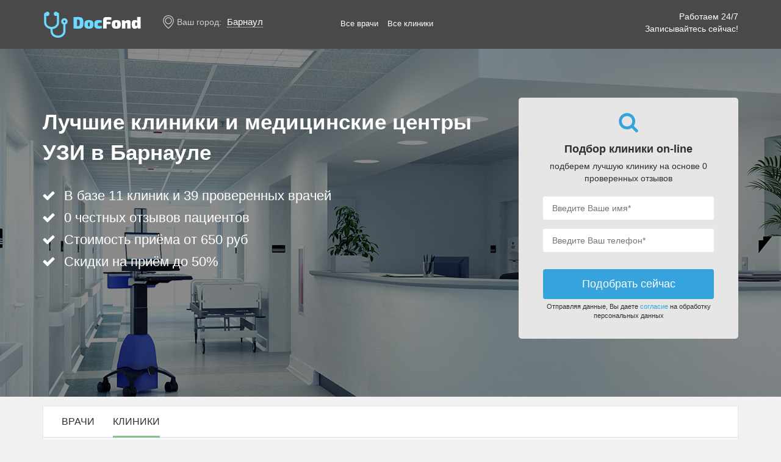

--- FILE ---
content_type: text/html; charset=UTF-8
request_url: https://barnaul.docfond.ru/kliniki/vrach_uzi
body_size: 90328
content:
<!DOCTYPE html>
<html lang="en">
<head>
  <meta charset="utf-8">
  <meta http-equiv="X-UA-Compatible" content="IE=edge">
  <meta name="viewport" content="width=device-width, initial-scale=1">
  <meta name="csrf-token" content="COniyIzOAIEvnNAmZmbiMKwrbmtWyVxc7xKRUmJs"/>
  <title>Лучшие клиники и центры УЗИ в Барнауле.</title>
  <meta name="description" content="11 проверенных центров УЗИ в Барнауле. Народный рейтинг и реальные отзывы пациентов помогут сделать Вам правильный выбор. На нашем портале Вы можете записаться в лучшую клинику УЗИ on-line со скидкой до 50%. Переходите!">
  <meta name="keywords" content="клиники УЗИ в Барнауле, центры УЗИ Барнаул">
              
  <link rel="icon" type="image/x-icon" href="https://barnaul.docfond.ru/template/images/favicon.ico">
  <link href="https://fonts.googleapis.com/css?family=Roboto:400,300,100,500,700,900" rel="stylesheet" type="text/css">
  <link href="https://barnaul.docfond.ru/template/css/bootstrap.min.css" rel="stylesheet" type="text/css">
  <link href="https://barnaul.docfond.ru/template/css/jquery.fancybox.min.css" rel="stylesheet" type="text/css">
  <link href="https://barnaul.docfond.ru/template/css/swiper.min.css" rel="stylesheet" type="text/css">
  <link href="https://barnaul.docfond.ru/template/css/style.min.css" rel="stylesheet" type="text/css">
            <link rel="stylesheet" href="https://barnaul.docfond.ru/template/css/select2.min.css"  type="text/css">
      
  <!-- Yandex.Metrika counter -->
  <script type="text/javascript"> (function(m,e,t,r,i,k,a){m[i]=m[i]||function(){(m[i].a=m[i].a||[]).push(arguments)}; m[i].l=1*new Date(); for (var j = 0; j < document.scripts.length; j++) {if (document.scripts[j].src === r) { return; }} k=e.createElement(t),a=e.getElementsByTagName(t)[0],k.async=1,k.src=r,a.parentNode.insertBefore(k,a)}) (window, document, "script", "https://mc.yandex.ru/metrika/tag.js", "ym"); ym(45818283, "init", { clickmap:true, trackLinks:true, accurateTrackBounce:true, webvisor:true }); </script> <noscript><div><img src="https://mc.yandex.ru/watch/45818283" style="position:absolute; left:-9999px;" alt="" /></div></noscript>
  <!-- /Yandex.Metrika counter -->
    </head>

<body class="">


<div class="head-row">
  <div class="container">
    <div class="row">
      
      <div class="col-lg-2 col-md-3 col-sm-4 logo">
        <a href="https://barnaul.docfond.ru"><img src="https://barnaul.docfond.ru/template/images/logo.svg" alt="" class="img-responsive"></a>
      </div>
      
      
      <div class="col-lg-3 col-md-3 col-sm-4">
        <div class="change-city-block">
          <span>Ваш город:</span>
          <a href="#change_city" data-fancybox class="change-city">Барнаул</a>
          <div id="change_city" class="popup" style="display: none;">
            <div class="popup-title text-center">Выберите город</div>
            <div class="city-container">
                                          <a href="https://moscow.docfond.ru">Москва</a>
                            <a href="https://spb.docfond.ru">Санкт-Петербург</a>
                            <a href="https://ekaterinburg.docfond.ru">Екатеринбург</a>
                            <a href="https://nsk.docfond.ru">Новосибирск</a>
                            <a href="https://perm.docfond.ru">Пермь</a>
                            <a href="https://nn.docfond.ru">Нижний Новгород</a>
                            <a href="https://kazan.docfond.ru">Казань</a>
                            <a href="https://samara.docfond.ru">Самара</a>
                            <a href="https://mo.docfond.ru">Московская область</a>
                            <a href="https://ufa.docfond.ru">Уфа</a>
                            <a href="https://krasnodar.docfond.ru">Краснодар</a>
                            <a href="https://rostov-na-donu.docfond.ru">Ростов-на-Дону</a>
                            <a href="https://chelyabinsk.docfond.ru">Челябинск</a>
                            <a href="https://voronezh.docfond.ru">Воронеж</a>
                            <a href="https://izhevsk.docfond.ru">Ижевск</a>
                            <a href="https://krsk.docfond.ru">Красноярск</a>
                            <a href="https://sochi.docfond.ru">Сочи</a>
                            <a href="https://volgograd.docfond.ru">Волгоград</a>
                            <a href="https://tyumen.docfond.ru">Тюмень</a>
                            <a href="https://yaroslavl.docfond.ru">Ярославль</a>
                            <a href="https://almetevsk.docfond.ru">Альметьевск</a>
                            <a href="https://anapa.docfond.ru">Анапа</a>
                            <a href="https://angarsk.docfond.ru">Ангарск</a>
                            <a href="https://armavir.docfond.ru">Армавир</a>
                            <a href="https://arhangelsk.docfond.ru">Архангельск</a>
                            <a href="https://astrahan.docfond.ru">Астрахань</a>
                            <a href="https://barnaul.docfond.ru">Барнаул</a>
                            <a href="https://bataysk.docfond.ru">Батайск</a>
                            <a href="https://belgorod.docfond.ru">Белгород</a>
                            <a href="https://berdsk.docfond.ru">Бердск</a>
                            <a href="https://bryansk.docfond.ru">Брянск</a>
                            <a href="https://velikiy-novgorod.docfond.ru">Великий Новгород</a>
                            <a href="https://vladivostok.docfond.ru">Владивосток</a>
                            <a href="https://vladikavkaz.docfond.ru">Владикавказ</a>
                            <a href="https://vladimir.docfond.ru">Владимир</a>
                            <a href="https://voljskiy.docfond.ru">Волжский</a>
                            <a href="https://vologda.docfond.ru">Вологда</a>
                            <a href="https://votkinsk.docfond.ru">Воткинск</a>
                            <a href="https://vyishniy-volochek.docfond.ru">Вышний Волочёк</a>
                            <a href="https://glazov.docfond.ru">Глазов</a>
                            <a href="https://dimitrovgrad.docfond.ru">Димитровград</a>
                            <a href="https://elets.docfond.ru">Елец</a>
                            <a href="https://ivanovo.docfond.ru">Иваново</a>
                            <a href="https://irkutsk.docfond.ru">Иркутск</a>
                            <a href="https://yoshkar-ola.docfond.ru">Йошкар-Ола</a>
                            <a href="https://kaliningrad.docfond.ru">Калининград</a>
                            <a href="https://kaluga.docfond.ru">Калуга</a>
                            <a href="https://kambarka.docfond.ru">Камбарка</a>
                            <a href="https://kemerovo.docfond.ru">Кемерово</a>
                            <a href="https://kirov.docfond.ru">Киров</a>
                            <a href="https://kostroma.docfond.ru">Кострома</a>
                            <a href="https://kurgan.docfond.ru">Курган</a>
                            <a href="https://kursk.docfond.ru">Курск</a>
                            <a href="https://lipetsk.docfond.ru">Липецк</a>
                            <a href="https://magnitogorsk.docfond.ru">Магнитогорск</a>
                            <a href="https://mahachkala.docfond.ru">Махачкала</a>
                            <a href="https://mihaylovsk.docfond.ru">Михайловск</a>
                            <a href="https://mojga.docfond.ru">Можга</a>
                            <a href="https://murmansk.docfond.ru">Мурманск</a>
                            <a href="https://naberejnyie-chelnyi.docfond.ru">Набережные Челны</a>
                            <a href="https://nijnevartovsk.docfond.ru">Нижневартовск</a>
                            <a href="https://nijniy-tagil.docfond.ru">Нижний Тагил</a>
                            <a href="https://novokuznetsk.docfond.ru">Новокузнецк</a>
                            <a href="https://novorossiysk.docfond.ru">Новороссийск</a>
                            <a href="https://ozersk.docfond.ru">Озёрск</a>
                            <a href="https://omsk.docfond.ru">Омск</a>
                            <a href="https://orel.docfond.ru">Орёл</a>
                            <a href="https://orenburg.docfond.ru">Оренбург</a>
                            <a href="https://penza.docfond.ru">Пенза</a>
                            <a href="https://petrozavodsk.docfond.ru">Петрозаводск</a>
                            <a href="https://ryibinsk.docfond.ru">Рыбинск</a>
                            <a href="https://ryazan.docfond.ru">Рязань</a>
                            <a href="https://saransk.docfond.ru">Саранск</a>
                            <a href="https://sarapul.docfond.ru">Сарапул</a>
                            <a href="https://saratov.docfond.ru">Саратов</a>
                            <a href="https://smolensk.docfond.ru">Смоленск</a>
                            <a href="https://stavropol.docfond.ru">Ставрополь</a>
                            <a href="https://surgut.docfond.ru">Сургут</a>
                            <a href="https://syiktyivkar.docfond.ru">Сыктывкар</a>
                            <a href="https://taganrog.docfond.ru">Таганрог</a>
                            <a href="https://tambov.docfond.ru">Тамбов</a>
                            <a href="https://tver.docfond.ru">Тверь</a>
                            <a href="https://tolyatti.docfond.ru">Тольятти</a>
                            <a href="https://tomsk.docfond.ru">Томск</a>
                            <a href="https://tula.docfond.ru">Тула</a>
                            <a href="https://ulan-ude.docfond.ru">Улан-Удэ</a>
                            <a href="https://ulyanovsk.docfond.ru">Ульяновск</a>
                            <a href="https://habarovsk.docfond.ru">Хабаровск</a>
                            <a href="https://cheboksaryi.docfond.ru">Чебоксары</a>
                            <a href="https://chita.docfond.ru">Чита</a>
                            <a href="https://shadrinsk.docfond.ru">Шадринск</a>
                            <a href="https://engels.docfond.ru">Энгельс</a>
                            <a href="https://nalchik.docfond.ru">Нальчик</a>
                            <a href="https://pyatigorsk.docfond.ru">Пятигорск</a>
                            <a href="https://sevastopol.docfond.ru">Севастополь</a>
                            <a href="https://simferopol.docfond.ru">Симферополь</a>
                            <a href="https://staryiy-oskol.docfond.ru">Старый Оскол</a>
                            <a href="https://yalta.docfond.ru">Ялта</a>
                            <a href="https://cherepovets.docfond.ru">Череповец</a>
                          </div>
          </div>
        </div>
      </div>

      
      <div class="col-lg-3 col-md-2 visible-lg-inline-block visible-md-inline-block">
        <ul class="header-menu">
          <li>
            <a href="https://barnaul.docfond.ru/vrachi">Все врачи</a>
          </li>
          <li>
            <a href="https://barnaul.docfond.ru/kliniki">Все клиники</a>
          </li>
        </ul>
      </div>

      
      <div class="col-lg-4 col-md-4 col-sm-4">
        <div class="phone-block">
                    Работаем 24/7<br/>Записывайтесь сейчас!
                  </div>
      </div>
      
    </div>
  </div>
</div>


  
  <div class="main-leads-block main-leads-block-clinic">
  <div class="container">
    <div class="row">
      <div class="col-md-8">
        <div class="main-leads__title">
          Лучшие клиники и медицинские центры<br/>
                                                    УЗИ
                                                            в Барнауле
        </div>
        <ul class="main-leads__lists">
          <li>В базе 11  клиник и
            39  проверенных врачей</li>
          <li>0  честных отзывов пациентов</li>
          <li>Стоимость приёма от 650 руб</li>
          <li>Скидки на приём до 50%</li>
        </ul>
      </div>
      <div class="col-md-4">
        <div class="main-leads__form loader-selector">
          <div class="main-leads__icon"></div>
          <div class="main-leads__form-title">
            Подбор клиники on-line
          </div>
          <div class="main-leads__form-subtitle">
            подберем лучшую клинику на основе 0  проверенных отзывов
          </div>
          <form method="POST" action="https://barnaul.docfond.ru/kliniki/vrach_uzi" accept-charset="UTF-8" id="main-leads-form" onSubmit="yaCounter45818283.reachGoal(&quot;clinic_lead_form&quot;);return true;"><input name="_token" type="hidden" value="COniyIzOAIEvnNAmZmbiMKwrbmtWyVxc7xKRUmJs">
          <input name="city_id" type="hidden" value="27">
          <div class="form-group">
            <input class="main-leads__form-input" placeholder="Введите Ваше имя*" required="1" name="name" type="text" value="">
          </div>
          <div class="form-group">
            <input class="main-leads__form-input masska" placeholder="Введите Ваш телефон*" required="1" name="phone" type="text" value="">
          </div>
          <button class="btn btn-main-leads__form">Подобрать сейчас</button>
          <div class="politika-text">Отправляя данные, Вы даете
            <a href="https://barnaul.docfond.ru/politika" target="_blank">согласие</a> на обработку персональных данных
          </div>
          </form>

                  </div>
      </div>
    </div>
  </div>
</div>

  
  <div class="container">
    <div class="menu-line p-panel">
      <div class="row">
        <div class="col-md-12">
          <ul class="main-menu">
            <li class="">
              <a href="https://barnaul.docfond.ru/vrachi">Врачи</a>
            </li>
            <li class="active">
              <a href="https://barnaul.docfond.ru/kliniki">Клиники</a>
            </li>
          </ul>
        </div>
      </div>
    </div>
  </div>

  
  
  <div class="container">
        <div class="search-row">
      <form method="POST" action="https://barnaul.docfond.ru/sort_form_clinic" accept-charset="UTF-8"><input name="_token" type="hidden" value="COniyIzOAIEvnNAmZmbiMKwrbmtWyVxc7xKRUmJs">
      <div class="row">
        <div class="col-lg-5 col-md-5 col-sm-6">
          <select class="select-search doctor-category" data-placeholder="Специальность врача" name="doctor_category"><option value=""></option><option value="100">Абдоминальная хирургия</option><option value="1">Акушерство</option><option value="2">Аллергология</option><option value="69">Ангиохирургия</option><option value="3">Андрология</option><option value="4">Анестезиология</option><option value="70">Анестезиология-реаниматология</option><option value="5">Венерология</option><option value="9">Гастроэнтерология</option><option value="11">Генетика</option><option value="13">Гинекология</option><option value="98">Гинекология-эндокринология</option><option value="79">Дерматовенерология</option><option value="16">Дерматология</option><option value="80">Дефектология</option><option value="81">Диабетология</option><option value="17">Диетология</option><option value="18">Иммунология</option><option value="20">Кардиология</option><option value="104">Кардиохирургия</option><option value="82">Колопроктология</option><option value="22">Косметология</option><option value="7">Лечебная физкультура</option><option value="23">Логопедия</option><option value="25">Маммология</option><option value="26">Мануальная терапия</option><option value="27">Массаж</option><option value="29">Наркология</option><option value="30">Неврология</option><option value="85">Нейропсихология</option><option value="31">Нейрохирургия</option><option value="32">Неонатология</option><option value="36">Онкология</option><option value="87">Онкология-маммология</option><option value="108">Онкопроктология</option><option value="37">Ортопедия</option><option value="24">Отоларингология</option><option value="34">Офтальмология</option><option value="103">Офтальмохирургия</option><option value="39">Педиатрия</option><option value="40">Пластическая хирургия</option><option value="42">Проктология</option><option value="89">Профпатология</option><option value="43">Психиатрия</option><option value="44">Психология</option><option value="45">Психотерапия</option><option value="46">Пульмонология</option><option value="47">Реабилитация</option><option value="91">Реаниматология</option><option value="48">Ревматология</option><option value="49">Рентгенология</option><option value="51">Рефлексотерапия</option><option value="52">Сексология</option><option value="53">Сомнология</option><option value="101">Сосудистая хирургия</option><option value="54">Спортивная медицина</option><option value="55">Стоматология</option><option value="57">Терапия</option><option value="106">Торакальная хирургия</option><option value="58">Травматология</option><option value="59">Трихология</option><option value="60" selected="selected">УЗИ</option><option value="61">Урология</option><option value="62">Физиотерапия</option><option value="63">Флебология</option><option value="8">Функциональная диагностика</option><option value="65">Хирургия</option><option value="66">Эндокринология</option><option value="67">Эндоскопия</option></select>
        </div>
        <div class="col-lg-5 col-md-5 col-sm-6">
          
          
          <select class="select-search doctor-location metro" data-placeholder="Выберите станцию метро, район" name="location"><option selected="selected" value=""></option><optgroup label="Районы города"><option value="d:411">Железнодорожный</option><option value="d:412">Индустриальный</option><option value="d:413">Ленинский</option><option value="d:876">Новоалтайск</option><option value="d:414">Октябрьский</option><option value="d:415">Центральный</option></optgroup></select>
        </div>
        <div class="col-lg-2 col-md-2 col-sm-12">
          <button class="btn btn-white" type="submit">Найти</button>
        </div>
      </div>
      </form>
    </div>
      </div>

  <div class="container">
    <div class="row">
      <div class="col-lg-8">
        <div class="mb-20">
          
          <div class="breadcrumb-block p-panel">
            <ol class="breadcrumb">
									<li><a href="https://barnaul.docfond.ru">Главная</a></li>
												<li><a href="https://barnaul.docfond.ru/kliniki">Клиники</a></li>
												<li class="active">Центры УЗИ</li>
						</ol>

      </div>
          
          <div class="descr-block p-panel">
              <h1>Центры и клиники УЗИ в Барнауле</h1>
            <div class="descr-text">
                        Рейтинг из 11  проверенных клиник и центров УЗИ  Барнаула.
          На нашем портале вы легко можете подобрать лучшую клинику УЗИ, опираясь
          на честные отзывы реальных пациентов. DocFond - легкий поиск, актуальная информация (адреса, телефоны, схемы проезда),
          on-line запись, скидки до 50%. Приступайте к подбору лучшего центра УЗИ прямо сейчас!
                  </div>
  </div>
        </div>
        <div class="mb-20">
          
          <div class="descr-block p-panel">
            <h2 class="count-rows">Клиники УЗИ: 11</h2>
      
  <div class="clearfix">
    <ul class="sorts pull-left">
      <li class="sort-title">Сортировать по:</li>
      <li>
                  <a href="https://barnaul.docfond.ru/kliniki/vrach_uzi?orderby=rating-desc" class="">Рейтингу</a>
              </li>
      <li>
                  <a href="https://barnaul.docfond.ru/kliniki/vrach_uzi?orderby=reviews-desc" class="">Отзывам</a>
              </li>
    </ul>
  </div>
</div>

  <div class="doctor-lists">
          
      <div class="mb-20">
  <div class="p-panel loader-selector">
    <div class="row">
      <div class="col-lg-3 col-md-3 col-sm-3">
        <a href="https://meditsinskiy-tsentr-medlayn-barnaul.docfond.ru">
          <img src="https://docfond.ru/uploads/clinics/3443/03f1e9420b8a8281157cff745edbd9e3.png" alt="" class="center-block img-responsive">
        </a>
      </div>
      <div class="col-lg-9 col-md-9 col-sm-9">
        <div class="row">
          <div class="col-lg-8">
            <div class="clinic-list-title">
              <a href="https://meditsinskiy-tsentr-medlayn-barnaul.docfond.ru" target="_blank">Медицинский центр Медлайн Барнаул</a><br/>
            </div>
                          <div class="clinic-list-format">многопрофильный медицинский центр</div>
                                      <div class="clinic-list-description">Медицинский центр Медлайн города Барнаул оснащен современной импортной аппаратурой. В центре принимают узкоспециализированные опытные доктора, регулярно повышающие свою квалификацию.</div>
              <a href="https://meditsinskiy-tsentr-medlayn-barnaul.docfond.ru" class="descr-full">Подробнее...</a>
                      </div>
          <div class="col-lg-4">
            <div class="rating-block">
              
              <div class="rate">
  <div class="rate__default">
    <i class="glyphicon glyphicon-star" aria-hidden="true"></i>
    <i class="glyphicon glyphicon-star" aria-hidden="true"></i>
    <i class="glyphicon glyphicon-star" aria-hidden="true"></i>
    <i class="glyphicon glyphicon-star" aria-hidden="true"></i>
    <i class="glyphicon glyphicon-star" aria-hidden="true"></i>
  </div>
  <div class="rate__value" style="width:0%;">
    <i class="glyphicon glyphicon-star" aria-hidden="true"></i>
    <i class="glyphicon glyphicon-star" aria-hidden="true"></i>
    <i class="glyphicon glyphicon-star" aria-hidden="true"></i>
    <i class="glyphicon glyphicon-star" aria-hidden="true"></i>
    <i class="glyphicon glyphicon-star" aria-hidden="true"></i>
  </div>
</div>
              <br>
              рейтинг на основе<br>
              <a href="https://meditsinskiy-tsentr-medlayn-barnaul.docfond.ru/otzyvy">0  отзывов</a>
            </div>
          </div>
        </div>
        
                              
            <br/>
г. Барнаул, Партизанская, д. 92
<br/>

  <div class="row mt-20">
    <div class="col-md-5">
      <button class="btn btn-zapis-filial mt-5" data-filial-id="4750">Записаться онлайн</button>
    </div>
    <div class="col-md-7">
      
      
          </div>
  </div>
  
  
                        </div>
    </div>
  </div>
  </div>
          
      <div class="mb-20">
  <div class="p-panel loader-selector">
    <div class="row">
      <div class="col-lg-3 col-md-3 col-sm-3">
        <a href="https://amts-altayskiy-meditsinskiy-tsentr.docfond.ru">
          <img src="https://docfond.ru/uploads/clinics/3444/4b7b12b181e1ae22501d4f422e8335d3.png" alt="" class="center-block img-responsive">
        </a>
      </div>
      <div class="col-lg-9 col-md-9 col-sm-9">
        <div class="row">
          <div class="col-lg-8">
            <div class="clinic-list-title">
              <a href="https://amts-altayskiy-meditsinskiy-tsentr.docfond.ru" target="_blank">АМЦ (Алтайский Медицинский Центр)</a><br/>
            </div>
                          <div class="clinic-list-format">многопрофильный медицинский центр</div>
                                      <div class="clinic-list-description">Алтайский медицинский центр - многопрофильный медицинский центр, где работают врачи различных направлений, в том числе гинекологи, урологи, колопроктологи, оториноларингологи, эндокринологи, неврологи, терапевты, маммологи, пластические хирурги. Рабо...</div>
              <a href="https://amts-altayskiy-meditsinskiy-tsentr.docfond.ru" class="descr-full">Подробнее...</a>
                      </div>
          <div class="col-lg-4">
            <div class="rating-block">
              
              <div class="rate">
  <div class="rate__default">
    <i class="glyphicon glyphicon-star" aria-hidden="true"></i>
    <i class="glyphicon glyphicon-star" aria-hidden="true"></i>
    <i class="glyphicon glyphicon-star" aria-hidden="true"></i>
    <i class="glyphicon glyphicon-star" aria-hidden="true"></i>
    <i class="glyphicon glyphicon-star" aria-hidden="true"></i>
  </div>
  <div class="rate__value" style="width:0%;">
    <i class="glyphicon glyphicon-star" aria-hidden="true"></i>
    <i class="glyphicon glyphicon-star" aria-hidden="true"></i>
    <i class="glyphicon glyphicon-star" aria-hidden="true"></i>
    <i class="glyphicon glyphicon-star" aria-hidden="true"></i>
    <i class="glyphicon glyphicon-star" aria-hidden="true"></i>
  </div>
</div>
              <br>
              рейтинг на основе<br>
              <a href="https://amts-altayskiy-meditsinskiy-tsentr.docfond.ru/otzyvy">0  отзывов</a>
            </div>
          </div>
        </div>
        
                              
            <br/>
г. Барнаул, Юрина, д. 168з
<br/>

  <div class="row mt-20">
    <div class="col-md-5">
      <button class="btn btn-zapis-filial mt-5" data-filial-id="4751">Записаться онлайн</button>
    </div>
    <div class="col-md-7">
      
      
          </div>
  </div>
  
  
                        </div>
    </div>
  </div>
  </div>
          
      <div class="mb-20">
  <div class="p-panel loader-selector">
    <div class="row">
      <div class="col-lg-3 col-md-3 col-sm-3">
        <a href="https://klinika-helmi.docfond.ru">
          <img src="https://docfond.ru/uploads/clinics/3445/e22d7669111e03d3cec8642ec9e0c21f.jpg" alt="" class="center-block img-responsive">
        </a>
      </div>
      <div class="col-lg-9 col-md-9 col-sm-9">
        <div class="row">
          <div class="col-lg-8">
            <div class="clinic-list-title">
              <a href="https://klinika-helmi.docfond.ru" target="_blank">Клиника Хелми</a><br/>
            </div>
                          <div class="clinic-list-format">многопрофильный медицинский центр</div>
                                      <div class="clinic-list-description">Клиника Хелми осуществляет консультативный и диагностический прием взрослых. В клинике работают специалисты по направлениям урологии, гинекологии, кардиологии, неврологии, пульмонологии, косметологии, генетики, оториноларингологии, сосудистой хирурги...</div>
              <a href="https://klinika-helmi.docfond.ru" class="descr-full">Подробнее...</a>
                      </div>
          <div class="col-lg-4">
            <div class="rating-block">
              
              <div class="rate">
  <div class="rate__default">
    <i class="glyphicon glyphicon-star" aria-hidden="true"></i>
    <i class="glyphicon glyphicon-star" aria-hidden="true"></i>
    <i class="glyphicon glyphicon-star" aria-hidden="true"></i>
    <i class="glyphicon glyphicon-star" aria-hidden="true"></i>
    <i class="glyphicon glyphicon-star" aria-hidden="true"></i>
  </div>
  <div class="rate__value" style="width:0%;">
    <i class="glyphicon glyphicon-star" aria-hidden="true"></i>
    <i class="glyphicon glyphicon-star" aria-hidden="true"></i>
    <i class="glyphicon glyphicon-star" aria-hidden="true"></i>
    <i class="glyphicon glyphicon-star" aria-hidden="true"></i>
    <i class="glyphicon glyphicon-star" aria-hidden="true"></i>
  </div>
</div>
              <br>
              рейтинг на основе<br>
              <a href="https://klinika-helmi.docfond.ru/otzyvy">0  отзывов</a>
            </div>
          </div>
        </div>
        
                              
            <br/>
г. Барнаул, Пушкина, д.70
<br/>

  <div class="row mt-20">
    <div class="col-md-5">
      <button class="btn btn-zapis-filial mt-5" data-filial-id="4752">Записаться онлайн</button>
    </div>
    <div class="col-md-7">
      
      
          </div>
  </div>
  
  
                        </div>
    </div>
  </div>
  </div>
          
      <div class="mb-20">
  <div class="p-panel loader-selector">
    <div class="row">
      <div class="col-lg-3 col-md-3 col-sm-3">
        <a href="https://meditsinskiy-tsentr-alvesta.docfond.ru">
          <img src="https://docfond.ru/uploads/clinics/3446/f87c1f4f9b84d60f98aeb9f7ed9cb8d2.png" alt="" class="center-block img-responsive">
        </a>
      </div>
      <div class="col-lg-9 col-md-9 col-sm-9">
        <div class="row">
          <div class="col-lg-8">
            <div class="clinic-list-title">
              <a href="https://meditsinskiy-tsentr-alvesta.docfond.ru" target="_blank">Медицинский центр Алвеста</a><br/>
            </div>
                          <div class="clinic-list-format">многопрофильный медицинский центр</div>
                                      <div class="clinic-list-description">Многопрофильный медицинский центр осуществляет консультативный и диагностический прием. В клинике работают специалисты по направлениям неврология, терапия, гинекология, оториноларингология, проктология, хирургия, урология, офтальмология, кардиология...</div>
              <a href="https://meditsinskiy-tsentr-alvesta.docfond.ru" class="descr-full">Подробнее...</a>
                      </div>
          <div class="col-lg-4">
            <div class="rating-block">
              
              <div class="rate">
  <div class="rate__default">
    <i class="glyphicon glyphicon-star" aria-hidden="true"></i>
    <i class="glyphicon glyphicon-star" aria-hidden="true"></i>
    <i class="glyphicon glyphicon-star" aria-hidden="true"></i>
    <i class="glyphicon glyphicon-star" aria-hidden="true"></i>
    <i class="glyphicon glyphicon-star" aria-hidden="true"></i>
  </div>
  <div class="rate__value" style="width:0%;">
    <i class="glyphicon glyphicon-star" aria-hidden="true"></i>
    <i class="glyphicon glyphicon-star" aria-hidden="true"></i>
    <i class="glyphicon glyphicon-star" aria-hidden="true"></i>
    <i class="glyphicon glyphicon-star" aria-hidden="true"></i>
    <i class="glyphicon glyphicon-star" aria-hidden="true"></i>
  </div>
</div>
              <br>
              рейтинг на основе<br>
              <a href="https://meditsinskiy-tsentr-alvesta.docfond.ru/otzyvy">0  отзывов</a>
            </div>
          </div>
        </div>
        
                              
            <br/>
г. Барнаул, Павловский тракт, д. 305г
<br/>

  <div class="row mt-20">
    <div class="col-md-5">
      <button class="btn btn-zapis-filial mt-5" data-filial-id="4753">Записаться онлайн</button>
    </div>
    <div class="col-md-7">
      
      
          </div>
  </div>
  
  
                        </div>
    </div>
  </div>
  </div>
          
      <div class="mb-20">
  <div class="p-panel loader-selector">
    <div class="row">
      <div class="col-lg-3 col-md-3 col-sm-3">
        <a href="https://laboratornaya-slujba-heliks-na-antona-petrova.docfond.ru">
          <img src="https://docfond.ru/uploads/clinics/3447/233ab65caec953d6d788896c4c3cf441.jpg" alt="" class="center-block img-responsive">
        </a>
      </div>
      <div class="col-lg-9 col-md-9 col-sm-9">
        <div class="row">
          <div class="col-lg-8">
            <div class="clinic-list-title">
              <a href="https://laboratornaya-slujba-heliks-na-antona-petrova.docfond.ru" target="_blank">Лабораторная служба Хеликс на Антона Петрова</a><br/>
            </div>
                          <div class="clinic-list-format">многопрофильный медицинский центр</div>
                                      <div class="clinic-list-description">Лабораторная служба Хеликс. В центре можно выполнить медицинские и генетические анализы. Прием ведут врачи по направлениям терапия, гинекология, маммология, диетология, эндокринология, урология и т.д. В клинике проводят ультразвуковую диагностику. Пр...</div>
              <a href="https://laboratornaya-slujba-heliks-na-antona-petrova.docfond.ru" class="descr-full">Подробнее...</a>
                      </div>
          <div class="col-lg-4">
            <div class="rating-block">
              
              <div class="rate">
  <div class="rate__default">
    <i class="glyphicon glyphicon-star" aria-hidden="true"></i>
    <i class="glyphicon glyphicon-star" aria-hidden="true"></i>
    <i class="glyphicon glyphicon-star" aria-hidden="true"></i>
    <i class="glyphicon glyphicon-star" aria-hidden="true"></i>
    <i class="glyphicon glyphicon-star" aria-hidden="true"></i>
  </div>
  <div class="rate__value" style="width:0%;">
    <i class="glyphicon glyphicon-star" aria-hidden="true"></i>
    <i class="glyphicon glyphicon-star" aria-hidden="true"></i>
    <i class="glyphicon glyphicon-star" aria-hidden="true"></i>
    <i class="glyphicon glyphicon-star" aria-hidden="true"></i>
    <i class="glyphicon glyphicon-star" aria-hidden="true"></i>
  </div>
</div>
              <br>
              рейтинг на основе<br>
              <a href="https://laboratornaya-slujba-heliks-na-antona-petrova.docfond.ru/otzyvy">0  отзывов</a>
            </div>
          </div>
        </div>
        
              </div>
    </div>
  </div>
      <div class="doctor-priem-text p-panel">
      У клиники 5  филиалов:
    </div>
          <div class="p-panel doctor-places loader-selector">
  <div class="row">
    <div class="col-md-9">
      <a href="https://laboratornaya-slujba-heliks-na-antona-petrova.docfond.ru/laboratornaya_sluzhba_heliks_na_antona_petrova" target="_blank" class="place-filial-name">Лабораторная служба Хеликс на Антона Петрова</a>
      
      <br/>
г. Барнаул, Антона Петрова, д. 221Г/3
<br/>

  <div class="row mt-20">
    <div class="col-md-5">
      <button class="btn btn-zapis-filial mt-5" data-filial-id="4754">Записаться онлайн</button>
    </div>
    <div class="col-md-7">
      
      
          </div>
  </div>
  
  
    </div>
    <div class="col-md-3">
      
      <div class="rating-block">
  
  <div class="rate">
  <div class="rate__default">
    <i class="glyphicon glyphicon-star" aria-hidden="true"></i>
    <i class="glyphicon glyphicon-star" aria-hidden="true"></i>
    <i class="glyphicon glyphicon-star" aria-hidden="true"></i>
    <i class="glyphicon glyphicon-star" aria-hidden="true"></i>
    <i class="glyphicon glyphicon-star" aria-hidden="true"></i>
  </div>
  <div class="rate__value" style="width:0%;">
    <i class="glyphicon glyphicon-star" aria-hidden="true"></i>
    <i class="glyphicon glyphicon-star" aria-hidden="true"></i>
    <i class="glyphicon glyphicon-star" aria-hidden="true"></i>
    <i class="glyphicon glyphicon-star" aria-hidden="true"></i>
    <i class="glyphicon glyphicon-star" aria-hidden="true"></i>
  </div>
</div>
  <br>
  рейтинг на основе<br>
  <a href="https://laboratornaya-slujba-heliks-na-antona-petrova.docfond.ru/otzyvy">0  отзывов</a>
</div>
    </div>
  </div>
</div>
          <div class="p-panel doctor-places loader-selector">
  <div class="row">
    <div class="col-md-9">
      <a href="https://laboratornaya-slujba-heliks-na-antona-petrova.docfond.ru/laboratornaya_sluzhba_heliks_na_sergeya_uskova" target="_blank" class="place-filial-name">Лабораторная служба Хеликс на Сергея Ускова</a>
      
      <br/>
г. Барнаул, Сергея Ускова, д. 33
<br/>

  <div class="row mt-20">
    <div class="col-md-5">
      <button class="btn btn-zapis-filial mt-5" data-filial-id="4755">Записаться онлайн</button>
    </div>
    <div class="col-md-7">
      
      
          </div>
  </div>
  
  
    </div>
    <div class="col-md-3">
      
      <div class="rating-block">
  
  <div class="rate">
  <div class="rate__default">
    <i class="glyphicon glyphicon-star" aria-hidden="true"></i>
    <i class="glyphicon glyphicon-star" aria-hidden="true"></i>
    <i class="glyphicon glyphicon-star" aria-hidden="true"></i>
    <i class="glyphicon glyphicon-star" aria-hidden="true"></i>
    <i class="glyphicon glyphicon-star" aria-hidden="true"></i>
  </div>
  <div class="rate__value" style="width:0%;">
    <i class="glyphicon glyphicon-star" aria-hidden="true"></i>
    <i class="glyphicon glyphicon-star" aria-hidden="true"></i>
    <i class="glyphicon glyphicon-star" aria-hidden="true"></i>
    <i class="glyphicon glyphicon-star" aria-hidden="true"></i>
    <i class="glyphicon glyphicon-star" aria-hidden="true"></i>
  </div>
</div>
  <br>
  рейтинг на основе<br>
  <a href="https://laboratornaya-slujba-heliks-na-antona-petrova.docfond.ru/otzyvy">0  отзывов</a>
</div>
    </div>
  </div>
</div>
    
          <div id="other-filials-3447" style="display: none;">
                  <div class="p-panel doctor-places loader-selector">
  <div class="row">
    <div class="col-md-9">
      <a href="https://laboratornaya-slujba-heliks-na-antona-petrova.docfond.ru/laboratornaya_sluzhba_heliks_na_emilii_alekseevoy" target="_blank" class="place-filial-name">Лабораторная служба Хеликс на Эмилии Алексеевой</a>
      
      <br/>
г. Барнаул, Эмилии Алексеевой, д. 10
<br/>

  <div class="row mt-20">
    <div class="col-md-5">
      <button class="btn btn-zapis-filial mt-5" data-filial-id="4756">Записаться онлайн</button>
    </div>
    <div class="col-md-7">
      
      
          </div>
  </div>
  
  
    </div>
    <div class="col-md-3">
      
      <div class="rating-block">
  
  <div class="rate">
  <div class="rate__default">
    <i class="glyphicon glyphicon-star" aria-hidden="true"></i>
    <i class="glyphicon glyphicon-star" aria-hidden="true"></i>
    <i class="glyphicon glyphicon-star" aria-hidden="true"></i>
    <i class="glyphicon glyphicon-star" aria-hidden="true"></i>
    <i class="glyphicon glyphicon-star" aria-hidden="true"></i>
  </div>
  <div class="rate__value" style="width:0%;">
    <i class="glyphicon glyphicon-star" aria-hidden="true"></i>
    <i class="glyphicon glyphicon-star" aria-hidden="true"></i>
    <i class="glyphicon glyphicon-star" aria-hidden="true"></i>
    <i class="glyphicon glyphicon-star" aria-hidden="true"></i>
    <i class="glyphicon glyphicon-star" aria-hidden="true"></i>
  </div>
</div>
  <br>
  рейтинг на основе<br>
  <a href="https://laboratornaya-slujba-heliks-na-antona-petrova.docfond.ru/otzyvy">0  отзывов</a>
</div>
    </div>
  </div>
</div>
                  <div class="p-panel doctor-places loader-selector">
  <div class="row">
    <div class="col-md-9">
      <a href="https://laboratornaya-slujba-heliks-na-antona-petrova.docfond.ru/laboratoriya_heliks_na_molodyozhnoy" target="_blank" class="place-filial-name">Лабораторная служба Хеликс на Молодёжной</a>
      
      <br/>
г. Барнаул, Молодёжная, д. 16
<br/>

  <div class="row mt-20">
    <div class="col-md-5">
      <button class="btn btn-zapis-filial mt-5" data-filial-id="4757">Записаться онлайн</button>
    </div>
    <div class="col-md-7">
      
      
          </div>
  </div>
  
  
    </div>
    <div class="col-md-3">
      
      <div class="rating-block">
  
  <div class="rate">
  <div class="rate__default">
    <i class="glyphicon glyphicon-star" aria-hidden="true"></i>
    <i class="glyphicon glyphicon-star" aria-hidden="true"></i>
    <i class="glyphicon glyphicon-star" aria-hidden="true"></i>
    <i class="glyphicon glyphicon-star" aria-hidden="true"></i>
    <i class="glyphicon glyphicon-star" aria-hidden="true"></i>
  </div>
  <div class="rate__value" style="width:0%;">
    <i class="glyphicon glyphicon-star" aria-hidden="true"></i>
    <i class="glyphicon glyphicon-star" aria-hidden="true"></i>
    <i class="glyphicon glyphicon-star" aria-hidden="true"></i>
    <i class="glyphicon glyphicon-star" aria-hidden="true"></i>
    <i class="glyphicon glyphicon-star" aria-hidden="true"></i>
  </div>
</div>
  <br>
  рейтинг на основе<br>
  <a href="https://laboratornaya-slujba-heliks-na-antona-petrova.docfond.ru/otzyvy">0  отзывов</a>
</div>
    </div>
  </div>
</div>
                  <div class="p-panel doctor-places loader-selector">
  <div class="row">
    <div class="col-md-9">
      <a href="https://laboratornaya-slujba-heliks-na-antona-petrova.docfond.ru/laboratornaya_sluzhba_heliks_na_malahova" target="_blank" class="place-filial-name">Лабораторная служба Хеликс на Малахова</a>
      
      <br/>
г. Барнаул, Малахова, д. 146
<br/>

  <div class="row mt-20">
    <div class="col-md-5">
      <button class="btn btn-zapis-filial mt-5" data-filial-id="4758">Записаться онлайн</button>
    </div>
    <div class="col-md-7">
      
      
          </div>
  </div>
  
  
    </div>
    <div class="col-md-3">
      
      <div class="rating-block">
  
  <div class="rate">
  <div class="rate__default">
    <i class="glyphicon glyphicon-star" aria-hidden="true"></i>
    <i class="glyphicon glyphicon-star" aria-hidden="true"></i>
    <i class="glyphicon glyphicon-star" aria-hidden="true"></i>
    <i class="glyphicon glyphicon-star" aria-hidden="true"></i>
    <i class="glyphicon glyphicon-star" aria-hidden="true"></i>
  </div>
  <div class="rate__value" style="width:0%;">
    <i class="glyphicon glyphicon-star" aria-hidden="true"></i>
    <i class="glyphicon glyphicon-star" aria-hidden="true"></i>
    <i class="glyphicon glyphicon-star" aria-hidden="true"></i>
    <i class="glyphicon glyphicon-star" aria-hidden="true"></i>
    <i class="glyphicon glyphicon-star" aria-hidden="true"></i>
  </div>
</div>
  <br>
  рейтинг на основе<br>
  <a href="https://laboratornaya-slujba-heliks-na-antona-petrova.docfond.ru/otzyvy">0  отзывов</a>
</div>
    </div>
  </div>
</div>
              </div>

      <div class="hide-show-trigger p-panel" data-target="#other-filials-3447" data-opened="Скрыть филиалы" data-closed="Показать еще 3  филиала">
        <span>Показать еще 3  филиала</span>
        <i class="glyphicon glyphicon-menu-down"></i>
      </div>
      </div>
          
      <div class="mb-20">
  <div class="p-panel loader-selector">
    <div class="row">
      <div class="col-lg-3 col-md-3 col-sm-3">
        <a href="https://meditsinskiy-tsentr-river-river.docfond.ru">
          <img src="https://docfond.ru/uploads/clinics/3449/b1fd40dda50db9bd48e9a4eb68f5e3c4.jpg" alt="" class="center-block img-responsive">
        </a>
      </div>
      <div class="col-lg-9 col-md-9 col-sm-9">
        <div class="row">
          <div class="col-lg-8">
            <div class="clinic-list-title">
              <a href="https://meditsinskiy-tsentr-river-river.docfond.ru" target="_blank">Медицинский центр RIVER (Ривер)</a><br/>
            </div>
                          <div class="clinic-list-format">многопрофильный медицинский центр</div>
                                      <div class="clinic-list-description">Медицинский центр RIVER (Ривер) специализируется на оказании услуг по пластической хирургии, эстетической флебологии, медицинской косметологии, классической и восстановительной медицине.</div>
              <a href="https://meditsinskiy-tsentr-river-river.docfond.ru" class="descr-full">Подробнее...</a>
                      </div>
          <div class="col-lg-4">
            <div class="rating-block">
              
              <div class="rate">
  <div class="rate__default">
    <i class="glyphicon glyphicon-star" aria-hidden="true"></i>
    <i class="glyphicon glyphicon-star" aria-hidden="true"></i>
    <i class="glyphicon glyphicon-star" aria-hidden="true"></i>
    <i class="glyphicon glyphicon-star" aria-hidden="true"></i>
    <i class="glyphicon glyphicon-star" aria-hidden="true"></i>
  </div>
  <div class="rate__value" style="width:0%;">
    <i class="glyphicon glyphicon-star" aria-hidden="true"></i>
    <i class="glyphicon glyphicon-star" aria-hidden="true"></i>
    <i class="glyphicon glyphicon-star" aria-hidden="true"></i>
    <i class="glyphicon glyphicon-star" aria-hidden="true"></i>
    <i class="glyphicon glyphicon-star" aria-hidden="true"></i>
  </div>
</div>
              <br>
              рейтинг на основе<br>
              <a href="https://meditsinskiy-tsentr-river-river.docfond.ru/otzyvy">0  отзывов</a>
            </div>
          </div>
        </div>
        
                              
            <br/>
г. Барнаул, Баварина, 1
<br/>

  <div class="row mt-20">
    <div class="col-md-5">
      <button class="btn btn-zapis-filial mt-5" data-filial-id="4761">Записаться онлайн</button>
    </div>
    <div class="col-md-7">
      
      
          </div>
  </div>
  
  
                        </div>
    </div>
  </div>
  </div>
          
      <div class="mb-20">
  <div class="p-panel loader-selector">
    <div class="row">
      <div class="col-lg-3 col-md-3 col-sm-3">
        <a href="https://mnogoprofilnaya-meditsinskaya-klinika-anturium.docfond.ru">
          <img src="https://docfond.ru/uploads/clinics/3453/26ad45cd4b5cd8ae5a4fca6a9f5c1e41.png" alt="" class="center-block img-responsive">
        </a>
      </div>
      <div class="col-lg-9 col-md-9 col-sm-9">
        <div class="row">
          <div class="col-lg-8">
            <div class="clinic-list-title">
              <a href="https://mnogoprofilnaya-meditsinskaya-klinika-anturium.docfond.ru" target="_blank">Многопрофильная медицинская клиника Антуриум</a><br/>
            </div>
                          <div class="clinic-list-format">многопрофильный медицинский центр</div>
                                      <div class="clinic-list-description">В клинике Антуриум предоставляется широкий спектр помощи по многим медицинским направлениям, среди которых диагностика, терапия, поликлиническая и оперативная гинекология, урология и андрология, эндокринология, гастроэнтерология, оториноларингология,...</div>
              <a href="https://mnogoprofilnaya-meditsinskaya-klinika-anturium.docfond.ru" class="descr-full">Подробнее...</a>
                      </div>
          <div class="col-lg-4">
            <div class="rating-block">
              
              <div class="rate">
  <div class="rate__default">
    <i class="glyphicon glyphicon-star" aria-hidden="true"></i>
    <i class="glyphicon glyphicon-star" aria-hidden="true"></i>
    <i class="glyphicon glyphicon-star" aria-hidden="true"></i>
    <i class="glyphicon glyphicon-star" aria-hidden="true"></i>
    <i class="glyphicon glyphicon-star" aria-hidden="true"></i>
  </div>
  <div class="rate__value" style="width:0%;">
    <i class="glyphicon glyphicon-star" aria-hidden="true"></i>
    <i class="glyphicon glyphicon-star" aria-hidden="true"></i>
    <i class="glyphicon glyphicon-star" aria-hidden="true"></i>
    <i class="glyphicon glyphicon-star" aria-hidden="true"></i>
    <i class="glyphicon glyphicon-star" aria-hidden="true"></i>
  </div>
</div>
              <br>
              рейтинг на основе<br>
              <a href="https://mnogoprofilnaya-meditsinskaya-klinika-anturium.docfond.ru/otzyvy">0  отзывов</a>
            </div>
          </div>
        </div>
        
                              
            <br/>
г. Барнаул, пр. Социалистический, д. 17
<br/>

  <div class="row mt-20">
    <div class="col-md-5">
      <button class="btn btn-zapis-filial mt-5" data-filial-id="4766">Записаться онлайн</button>
    </div>
    <div class="col-md-7">
      
      
          </div>
  </div>
  
  
                        </div>
    </div>
  </div>
  </div>
          
      <div class="mb-20">
  <div class="p-panel loader-selector">
    <div class="row">
      <div class="col-lg-3 col-md-3 col-sm-3">
        <a href="https://meditsinskiy-tsentr-astra.docfond.ru">
          <img src="https://docfond.ru/uploads/clinics/3454/2febc708963685825a76d07d98d7af5d.png" alt="" class="center-block img-responsive">
        </a>
      </div>
      <div class="col-lg-9 col-md-9 col-sm-9">
        <div class="row">
          <div class="col-lg-8">
            <div class="clinic-list-title">
              <a href="https://meditsinskiy-tsentr-astra.docfond.ru" target="_blank">Медицинский центр Астра</a><br/>
            </div>
                          <div class="clinic-list-format">многопрофильный медицинский центр</div>
                                      <div class="clinic-list-description">Медицинский центр Астра — это современное многопрофильное лечебно-профилактическое учреждение. Осуществляет консультативный и диагностический прием взрослых и детей. Прием ведут врачи по специальностям: терапия, педиатрия, гинекология, мануальная тер...</div>
              <a href="https://meditsinskiy-tsentr-astra.docfond.ru" class="descr-full">Подробнее...</a>
                      </div>
          <div class="col-lg-4">
            <div class="rating-block">
              
              <div class="rate">
  <div class="rate__default">
    <i class="glyphicon glyphicon-star" aria-hidden="true"></i>
    <i class="glyphicon glyphicon-star" aria-hidden="true"></i>
    <i class="glyphicon glyphicon-star" aria-hidden="true"></i>
    <i class="glyphicon glyphicon-star" aria-hidden="true"></i>
    <i class="glyphicon glyphicon-star" aria-hidden="true"></i>
  </div>
  <div class="rate__value" style="width:0%;">
    <i class="glyphicon glyphicon-star" aria-hidden="true"></i>
    <i class="glyphicon glyphicon-star" aria-hidden="true"></i>
    <i class="glyphicon glyphicon-star" aria-hidden="true"></i>
    <i class="glyphicon glyphicon-star" aria-hidden="true"></i>
    <i class="glyphicon glyphicon-star" aria-hidden="true"></i>
  </div>
</div>
              <br>
              рейтинг на основе<br>
              <a href="https://meditsinskiy-tsentr-astra.docfond.ru/otzyvy">0  отзывов</a>
            </div>
          </div>
        </div>
        
                              
            <br/>
г. Барнаул, Партизанская, д. 169
<br/>

  <div class="row mt-20">
    <div class="col-md-5">
      <button class="btn btn-zapis-filial mt-5" data-filial-id="4767">Записаться онлайн</button>
    </div>
    <div class="col-md-7">
      
      
          </div>
  </div>
  
  
                        </div>
    </div>
  </div>
  </div>
          
      <div class="mb-20">
  <div class="p-panel loader-selector">
    <div class="row">
      <div class="col-lg-3 col-md-3 col-sm-3">
        <a href="https://reabilitatsionnyiy-tsentr-territoriya-zdorovya.docfond.ru">
          <img src="https://docfond.ru/uploads/clinics/6756/f9d0ac5566a4ec291a4a9a325912fd75.jpg" alt="" class="center-block img-responsive">
        </a>
      </div>
      <div class="col-lg-9 col-md-9 col-sm-9">
        <div class="row">
          <div class="col-lg-8">
            <div class="clinic-list-title">
              <a href="https://reabilitatsionnyiy-tsentr-territoriya-zdorovya.docfond.ru" target="_blank">Реабилитационный центр Территория здоровья</a><br/>
            </div>
                          <div class="clinic-list-format">многопрофильный медицинский центр</div>
                                      <div class="clinic-list-description">Специалисты реабилитационного центра разработали авторские программы реабилитации по направлениям: восстановление опорно-двигательного аппарата и периферической нервной системы у взрослых и детей, медико-спортивная реабилитация, программы превентивно...</div>
              <a href="https://reabilitatsionnyiy-tsentr-territoriya-zdorovya.docfond.ru" class="descr-full">Подробнее...</a>
                      </div>
          <div class="col-lg-4">
            <div class="rating-block">
              
              <div class="rate">
  <div class="rate__default">
    <i class="glyphicon glyphicon-star" aria-hidden="true"></i>
    <i class="glyphicon glyphicon-star" aria-hidden="true"></i>
    <i class="glyphicon glyphicon-star" aria-hidden="true"></i>
    <i class="glyphicon glyphicon-star" aria-hidden="true"></i>
    <i class="glyphicon glyphicon-star" aria-hidden="true"></i>
  </div>
  <div class="rate__value" style="width:0%;">
    <i class="glyphicon glyphicon-star" aria-hidden="true"></i>
    <i class="glyphicon glyphicon-star" aria-hidden="true"></i>
    <i class="glyphicon glyphicon-star" aria-hidden="true"></i>
    <i class="glyphicon glyphicon-star" aria-hidden="true"></i>
    <i class="glyphicon glyphicon-star" aria-hidden="true"></i>
  </div>
</div>
              <br>
              рейтинг на основе<br>
              <a href="https://reabilitatsionnyiy-tsentr-territoriya-zdorovya.docfond.ru/otzyvy">0  отзывов</a>
            </div>
          </div>
        </div>
        
                              
            <br/>
г. Барнаул, Змеиногорский тракт, д. 36е
<br/>

  <div class="row mt-20">
    <div class="col-md-5">
      <button class="btn btn-zapis-filial mt-5" data-filial-id="9074">Записаться онлайн</button>
    </div>
    <div class="col-md-7">
      
      
          </div>
  </div>
  
  
                        </div>
    </div>
  </div>
  </div>
          
      <div class="mb-20">
  <div class="p-panel loader-selector">
    <div class="row">
      <div class="col-lg-3 col-md-3 col-sm-3">
        <a href="https://zdorovyiy-rebenok-barnaul.docfond.ru">
          <img src="https://docfond.ru/uploads/clinics/6759/6c2a9a723b7d58846b8fce06b682da71.jpg" alt="" class="center-block img-responsive">
        </a>
      </div>
      <div class="col-lg-9 col-md-9 col-sm-9">
        <div class="row">
          <div class="col-lg-8">
            <div class="clinic-list-title">
              <a href="https://zdorovyiy-rebenok-barnaul.docfond.ru" target="_blank">Здоровый ребенок Барнаул</a><br/>
            </div>
                          <div class="clinic-list-format">многопрофильный медицинский центр</div>
                                      <div class="clinic-list-description">Медицинский центр Здоровый ребенок в Барнауле — это медицинский центр для детей с рождения до 18 лет. Приём ведут педиатры и узкие специалисты. Помимо консультаций, проводятся диагностики, вакцинация, ведется приём анализов. Приём проводится по предв...</div>
              <a href="https://zdorovyiy-rebenok-barnaul.docfond.ru" class="descr-full">Подробнее...</a>
                      </div>
          <div class="col-lg-4">
            <div class="rating-block">
              
              <div class="rate">
  <div class="rate__default">
    <i class="glyphicon glyphicon-star" aria-hidden="true"></i>
    <i class="glyphicon glyphicon-star" aria-hidden="true"></i>
    <i class="glyphicon glyphicon-star" aria-hidden="true"></i>
    <i class="glyphicon glyphicon-star" aria-hidden="true"></i>
    <i class="glyphicon glyphicon-star" aria-hidden="true"></i>
  </div>
  <div class="rate__value" style="width:0%;">
    <i class="glyphicon glyphicon-star" aria-hidden="true"></i>
    <i class="glyphicon glyphicon-star" aria-hidden="true"></i>
    <i class="glyphicon glyphicon-star" aria-hidden="true"></i>
    <i class="glyphicon glyphicon-star" aria-hidden="true"></i>
    <i class="glyphicon glyphicon-star" aria-hidden="true"></i>
  </div>
</div>
              <br>
              рейтинг на основе<br>
              <a href="https://zdorovyiy-rebenok-barnaul.docfond.ru/otzyvy">0  отзывов</a>
            </div>
          </div>
        </div>
        
                              
            <br/>
г. Барнаул, Змеиногорский тракт, д. 23
<br/>

  <div class="row mt-20">
    <div class="col-md-5">
      <button class="btn btn-zapis-filial mt-5" data-filial-id="9078">Записаться онлайн</button>
    </div>
    <div class="col-md-7">
      
      
          </div>
  </div>
  
  
                        </div>
    </div>
  </div>
  </div>
      </div>




<div class="pagination-block p-panel">
    <ul class="pagination">
        
                    <li class="disabled"><span>&laquo;</span></li>
        
        
                    
            
            
                                                                        <li class="active"><span>1</span></li>
                                                                                <li><a href="https://barnaul.docfond.ru/kliniki/vrach_uzi?page=2">2</a></li>
                                                        
        
                    <li><a href="https://barnaul.docfond.ru/kliniki/vrach_uzi?page=2" rel="next">&raquo;</a></li>
            </ul>

  </div>
        </div>
        
              </div>
      <div class="col-lg-4">
        
                  
          <div class="panel-map mb-20">
  
  <div id="map-container"></div>
  <script>
    document.addEventListener( 'DOMContentLoaded', function() {
      ymaps.ready( function() {
        var mapCollection = new ymaps.GeoObjectCollection();
        priemMap = new ymaps.Map( 'map-container', {
          center: [
            0,
            0
          ],
          zoom: 10,
          controls: [
            'zoomControl',
            'fullscreenControl'
          ]
        }, {
          searchControlProvider: 'yandex#search'
        } );

        BalloonContentLayout = ymaps.templateLayoutFactory.createClass(
          '<div class="row doctor-contents-balloon">' +
          '$[properties.balloonContent]' +
          '</div>', {
            build: function() {
              BalloonContentLayout.superclass.build.call( this );
            }
          } );

                var placemark_9074 = new ymaps.Placemark( [
            53.274363,
            83.743798
          ], {
            balloonContent: '<div class="col-xs-4">' +
              '<img src="https://docfond.ru/uploads/clinics/6756/f9d0ac5566a4ec291a4a9a325912fd75.jpg" alt="" class="center-block img-responsive">' +
              '</div>' +
              '<div class="col-xs-8">' +
              '<a href="https://reabilitatsionnyiy-tsentr-territoriya-zdorovya.docfond.ru/reabilitatsionnyy_tsentr_territoriya_zdorovya" class="balloon-clinic-name">Реабилитационный центр Территория здоровья</a>' +
              '<div class="balloon-clinic-addres">г. Барнаул, Змеиногорский тракт, д. 36е</div>' +
              '</div>'
          },
          {
            balloonContentLayout: BalloonContentLayout,
            balloonPanelMaxMapArea: 0
          }
        );
        mapCollection.add( placemark_9074 );
                var placemark_9078 = new ymaps.Placemark( [
            53.305755,
            83.767307
          ], {
            balloonContent: '<div class="col-xs-4">' +
              '<img src="https://docfond.ru/uploads/clinics/6759/6c2a9a723b7d58846b8fce06b682da71.jpg" alt="" class="center-block img-responsive">' +
              '</div>' +
              '<div class="col-xs-8">' +
              '<a href="https://zdorovyiy-rebenok-barnaul.docfond.ru/zdorovyy_rebenok_barnaul" class="balloon-clinic-name">Здоровый ребенок Барнаул</a>' +
              '<div class="balloon-clinic-addres">г. Барнаул, Змеиногорский тракт, д. 23</div>' +
              '</div>'
          },
          {
            balloonContentLayout: BalloonContentLayout,
            balloonPanelMaxMapArea: 0
          }
        );
        mapCollection.add( placemark_9078 );
                var placemark_4750 = new ymaps.Placemark( [
            53.337484,
            83.778545
          ], {
            balloonContent: '<div class="col-xs-4">' +
              '<img src="https://docfond.ru/uploads/clinics/3443/03f1e9420b8a8281157cff745edbd9e3.png" alt="" class="center-block img-responsive">' +
              '</div>' +
              '<div class="col-xs-8">' +
              '<a href="https://meditsinskiy-tsentr-medlayn-barnaul.docfond.ru/medicinskij_centr_medlajn_barnaul" class="balloon-clinic-name">Медицинский центр Медлайн Барнаул</a>' +
              '<div class="balloon-clinic-addres">г. Барнаул, Партизанская, д. 92</div>' +
              '</div>'
          },
          {
            balloonContentLayout: BalloonContentLayout,
            balloonPanelMaxMapArea: 0
          }
        );
        mapCollection.add( placemark_4750 );
                var placemark_4751 = new ymaps.Placemark( [
            53.366256,
            83.714217
          ], {
            balloonContent: '<div class="col-xs-4">' +
              '<img src="https://docfond.ru/uploads/clinics/3444/4b7b12b181e1ae22501d4f422e8335d3.png" alt="" class="center-block img-responsive">' +
              '</div>' +
              '<div class="col-xs-8">' +
              '<a href="https://amts-altayskiy-meditsinskiy-tsentr.docfond.ru/altayskiy_meditsinskiy_tsentr" class="balloon-clinic-name">АМЦ (Алтайский Медицинский Центр)</a>' +
              '<div class="balloon-clinic-addres">г. Барнаул, Юрина, д. 168з</div>' +
              '</div>'
          },
          {
            balloonContentLayout: BalloonContentLayout,
            balloonPanelMaxMapArea: 0
          }
        );
        mapCollection.add( placemark_4751 );
                var placemark_4752 = new ymaps.Placemark( [
            53.330698,
            83.786459
          ], {
            balloonContent: '<div class="col-xs-4">' +
              '<img src="https://docfond.ru/uploads/clinics/3445/e22d7669111e03d3cec8642ec9e0c21f.jpg" alt="" class="center-block img-responsive">' +
              '</div>' +
              '<div class="col-xs-8">' +
              '<a href="https://klinika-helmi.docfond.ru/klinika_helmi" class="balloon-clinic-name">Клиника Хелми</a>' +
              '<div class="balloon-clinic-addres">г. Барнаул, Пушкина, д.70</div>' +
              '</div>'
          },
          {
            balloonContentLayout: BalloonContentLayout,
            balloonPanelMaxMapArea: 0
          }
        );
        mapCollection.add( placemark_4752 );
                var placemark_4753 = new ymaps.Placemark( [
            53.34579,
            83.648802
          ], {
            balloonContent: '<div class="col-xs-4">' +
              '<img src="https://docfond.ru/uploads/clinics/3446/f87c1f4f9b84d60f98aeb9f7ed9cb8d2.png" alt="" class="center-block img-responsive">' +
              '</div>' +
              '<div class="col-xs-8">' +
              '<a href="https://meditsinskiy-tsentr-alvesta.docfond.ru/meditsinskiy_tsentr_alvesta" class="balloon-clinic-name">Медицинский центр Алвеста</a>' +
              '<div class="balloon-clinic-addres">г. Барнаул, Павловский тракт, д. 305г</div>' +
              '</div>'
          },
          {
            balloonContentLayout: BalloonContentLayout,
            balloonPanelMaxMapArea: 0
          }
        );
        mapCollection.add( placemark_4753 );
                var placemark_4754 = new ymaps.Placemark( [
            53.358158,
            83.695245
          ], {
            balloonContent: '<div class="col-xs-4">' +
              '<img src="https://docfond.ru/uploads/clinics/3447/233ab65caec953d6d788896c4c3cf441.jpg" alt="" class="center-block img-responsive">' +
              '</div>' +
              '<div class="col-xs-8">' +
              '<a href="https://laboratornaya-slujba-heliks-na-antona-petrova.docfond.ru/laboratornaya_sluzhba_heliks_na_antona_petrova" class="balloon-clinic-name">Лабораторная служба Хеликс на Антона Петрова</a>' +
              '<div class="balloon-clinic-addres">г. Барнаул, Антона Петрова, д. 221Г/3</div>' +
              '</div>'
          },
          {
            balloonContentLayout: BalloonContentLayout,
            balloonPanelMaxMapArea: 0
          }
        );
        mapCollection.add( placemark_4754 );
                var placemark_4755 = new ymaps.Placemark( [
            53.338215,
            83.654308
          ], {
            balloonContent: '<div class="col-xs-4">' +
              '<img src="https://docfond.ru/uploads/clinics/3447/233ab65caec953d6d788896c4c3cf441.jpg" alt="" class="center-block img-responsive">' +
              '</div>' +
              '<div class="col-xs-8">' +
              '<a href="https://laboratornaya-slujba-heliks-na-antona-petrova.docfond.ru/laboratornaya_sluzhba_heliks_na_sergeya_uskova" class="balloon-clinic-name">Лабораторная служба Хеликс на Сергея Ускова</a>' +
              '<div class="balloon-clinic-addres">г. Барнаул, Сергея Ускова, д. 33</div>' +
              '</div>'
          },
          {
            balloonContentLayout: BalloonContentLayout,
            balloonPanelMaxMapArea: 0
          }
        );
        mapCollection.add( placemark_4755 );
                var placemark_4756 = new ymaps.Placemark( [
            53.380197,
            83.730917
          ], {
            balloonContent: '<div class="col-xs-4">' +
              '<img src="https://docfond.ru/uploads/clinics/3447/233ab65caec953d6d788896c4c3cf441.jpg" alt="" class="center-block img-responsive">' +
              '</div>' +
              '<div class="col-xs-8">' +
              '<a href="https://laboratornaya-slujba-heliks-na-antona-petrova.docfond.ru/laboratornaya_sluzhba_heliks_na_emilii_alekseevoy" class="balloon-clinic-name">Лабораторная служба Хеликс на Эмилии Алексеевой</a>' +
              '<div class="balloon-clinic-addres">г. Барнаул, Эмилии Алексеевой, д. 10</div>' +
              '</div>'
          },
          {
            balloonContentLayout: BalloonContentLayout,
            balloonPanelMaxMapArea: 0
          }
        );
        mapCollection.add( placemark_4756 );
                var placemark_4757 = new ymaps.Placemark( [
            53.350408,
            83.779965
          ], {
            balloonContent: '<div class="col-xs-4">' +
              '<img src="https://docfond.ru/uploads/clinics/3447/233ab65caec953d6d788896c4c3cf441.jpg" alt="" class="center-block img-responsive">' +
              '</div>' +
              '<div class="col-xs-8">' +
              '<a href="https://laboratornaya-slujba-heliks-na-antona-petrova.docfond.ru/laboratoriya_heliks_na_molodyozhnoy" class="balloon-clinic-name">Лабораторная служба Хеликс на Молодёжной</a>' +
              '<div class="balloon-clinic-addres">г. Барнаул, Молодёжная, д. 16</div>' +
              '</div>'
          },
          {
            balloonContentLayout: BalloonContentLayout,
            balloonPanelMaxMapArea: 0
          }
        );
        mapCollection.add( placemark_4757 );
                var placemark_4758 = new ymaps.Placemark( [
            53.334925,
            83.692774
          ], {
            balloonContent: '<div class="col-xs-4">' +
              '<img src="https://docfond.ru/uploads/clinics/3447/233ab65caec953d6d788896c4c3cf441.jpg" alt="" class="center-block img-responsive">' +
              '</div>' +
              '<div class="col-xs-8">' +
              '<a href="https://laboratornaya-slujba-heliks-na-antona-petrova.docfond.ru/laboratornaya_sluzhba_heliks_na_malahova" class="balloon-clinic-name">Лабораторная служба Хеликс на Малахова</a>' +
              '<div class="balloon-clinic-addres">г. Барнаул, Малахова, д. 146</div>' +
              '</div>'
          },
          {
            balloonContentLayout: BalloonContentLayout,
            balloonPanelMaxMapArea: 0
          }
        );
        mapCollection.add( placemark_4758 );
                var placemark_4761 = new ymaps.Placemark( [
            53.329483,
            83.804911
          ], {
            balloonContent: '<div class="col-xs-4">' +
              '<img src="https://docfond.ru/uploads/clinics/3449/b1fd40dda50db9bd48e9a4eb68f5e3c4.jpg" alt="" class="center-block img-responsive">' +
              '</div>' +
              '<div class="col-xs-8">' +
              '<a href="https://meditsinskiy-tsentr-river-river.docfond.ru/medicinskij_centr_river" class="balloon-clinic-name">Медицинский центр RIVER (Ривер)</a>' +
              '<div class="balloon-clinic-addres">г. Барнаул, Баварина, 1</div>' +
              '</div>'
          },
          {
            balloonContentLayout: BalloonContentLayout,
            balloonPanelMaxMapArea: 0
          }
        );
        mapCollection.add( placemark_4761 );
                var placemark_4766 = new ymaps.Placemark( [
            53.331951,
            83.788597
          ], {
            balloonContent: '<div class="col-xs-4">' +
              '<img src="https://docfond.ru/uploads/clinics/3453/26ad45cd4b5cd8ae5a4fca6a9f5c1e41.png" alt="" class="center-block img-responsive">' +
              '</div>' +
              '<div class="col-xs-8">' +
              '<a href="https://mnogoprofilnaya-meditsinskaya-klinika-anturium.docfond.ru/klinika_anturium" class="balloon-clinic-name">Многопрофильная медицинская клиника Антуриум</a>' +
              '<div class="balloon-clinic-addres">г. Барнаул, пр. Социалистический, д. 17</div>' +
              '</div>'
          },
          {
            balloonContentLayout: BalloonContentLayout,
            balloonPanelMaxMapArea: 0
          }
        );
        mapCollection.add( placemark_4766 );
                var placemark_4767 = new ymaps.Placemark( [
            53.333769,
            83.770568
          ], {
            balloonContent: '<div class="col-xs-4">' +
              '<img src="https://docfond.ru/uploads/clinics/3454/2febc708963685825a76d07d98d7af5d.png" alt="" class="center-block img-responsive">' +
              '</div>' +
              '<div class="col-xs-8">' +
              '<a href="https://meditsinskiy-tsentr-astra.docfond.ru/meditsinskiy_tsentr_astra" class="balloon-clinic-name">Медицинский центр Астра</a>' +
              '<div class="balloon-clinic-addres">г. Барнаул, Партизанская, д. 169</div>' +
              '</div>'
          },
          {
            balloonContentLayout: BalloonContentLayout,
            balloonPanelMaxMapArea: 0
          }
        );
        mapCollection.add( placemark_4767 );
                priemMap.geoObjects.add( mapCollection );

                priemMap.setBounds( mapCollection.getBounds(), {
          checkZoomRange: true,
          zoomMargin: 30
        } );
              } );
    } );
  </script>
</div>
                
        <div class="doctor-spec-block trans close-block">
  <div class="p-panel">
    <h3 class="spec-title">Специализации:</h3>
  </div>
  <div class="p-panel">
    <ul class="doctor-spec-lists">
              <li>
          <a href="https://barnaul.docfond.ru/kliniki/abdominalnaya-hirurgiya">Абдоминальная хирургия</a>
        </li>
              <li>
          <a href="https://barnaul.docfond.ru/kliniki/akusher">Акушерство</a>
        </li>
              <li>
          <a href="https://barnaul.docfond.ru/kliniki/allergolog">Аллергология</a>
        </li>
              <li>
          <a href="https://barnaul.docfond.ru/kliniki/angiohirurgiya">Ангиохирургия</a>
        </li>
              <li>
          <a href="https://barnaul.docfond.ru/kliniki/androlog">Андрология</a>
        </li>
              <li>
          <a href="https://barnaul.docfond.ru/kliniki/anesteziolog">Анестезиология</a>
        </li>
              <li>
          <a href="https://barnaul.docfond.ru/kliniki/anesteziologiya-reanimatologiya">Анестезиология-реаниматология</a>
        </li>
              <li>
          <a href="https://barnaul.docfond.ru/kliniki/venerolog">Венерология</a>
        </li>
              <li>
          <a href="https://barnaul.docfond.ru/kliniki/gastroenterolog">Гастроэнтерология</a>
        </li>
              <li>
          <a href="https://barnaul.docfond.ru/kliniki/genetik">Генетика</a>
        </li>
              <li>
          <a href="https://barnaul.docfond.ru/kliniki/ginekolog">Гинекология</a>
        </li>
              <li>
          <a href="https://barnaul.docfond.ru/kliniki/ginekologiya-endokrinologiya">Гинекология-эндокринология</a>
        </li>
              <li>
          <a href="https://barnaul.docfond.ru/kliniki/dermatovenerologiya">Дерматовенерология</a>
        </li>
              <li>
          <a href="https://barnaul.docfond.ru/kliniki/dermatolog">Дерматология</a>
        </li>
              <li>
          <a href="https://barnaul.docfond.ru/kliniki/defektologiya">Дефектология</a>
        </li>
              <li>
          <a href="https://barnaul.docfond.ru/kliniki/diabetologiya">Диабетология</a>
        </li>
              <li>
          <a href="https://barnaul.docfond.ru/kliniki/dietolog">Диетология</a>
        </li>
              <li>
          <a href="https://barnaul.docfond.ru/kliniki/immunolog">Иммунология</a>
        </li>
              <li>
          <a href="https://barnaul.docfond.ru/kliniki/kardiolog">Кардиология</a>
        </li>
              <li>
          <a href="https://barnaul.docfond.ru/kliniki/kardiohirurgiya">Кардиохирургия</a>
        </li>
              <li>
          <a href="https://barnaul.docfond.ru/kliniki/koloproktologiya">Колопроктология</a>
        </li>
              <li>
          <a href="https://barnaul.docfond.ru/kliniki/kosmetolog">Косметология</a>
        </li>
              <li>
          <a href="https://barnaul.docfond.ru/kliniki/vrach-lfk">Лечебная физкультура</a>
        </li>
              <li>
          <a href="https://barnaul.docfond.ru/kliniki/logoped">Логопедия</a>
        </li>
              <li>
          <a href="https://barnaul.docfond.ru/kliniki/mammolog">Маммология</a>
        </li>
              <li>
          <a href="https://barnaul.docfond.ru/kliniki/manualnaya_terapiya">Мануальная терапия</a>
        </li>
              <li>
          <a href="https://barnaul.docfond.ru/kliniki/massazhist">Массаж</a>
        </li>
              <li>
          <a href="https://barnaul.docfond.ru/kliniki/narkolog">Наркология</a>
        </li>
              <li>
          <a href="https://barnaul.docfond.ru/kliniki/nevrolog">Неврология</a>
        </li>
              <li>
          <a href="https://barnaul.docfond.ru/kliniki/neyropsihologiya">Нейропсихология</a>
        </li>
              <li>
          <a href="https://barnaul.docfond.ru/kliniki/neirohirurg">Нейрохирургия</a>
        </li>
              <li>
          <a href="https://barnaul.docfond.ru/kliniki/neonatolog">Неонатология</a>
        </li>
              <li>
          <a href="https://barnaul.docfond.ru/kliniki/onkolog">Онкология</a>
        </li>
              <li>
          <a href="https://barnaul.docfond.ru/kliniki/onkologiya-mammologiya">Онкология-маммология</a>
        </li>
              <li>
          <a href="https://barnaul.docfond.ru/kliniki/onkoproktologiya">Онкопроктология</a>
        </li>
              <li>
          <a href="https://barnaul.docfond.ru/kliniki/ortoped">Ортопедия</a>
        </li>
              <li>
          <a href="https://barnaul.docfond.ru/kliniki/lor_otolaringolog">Отоларингология</a>
        </li>
              <li>
          <a href="https://barnaul.docfond.ru/kliniki/okulist">Офтальмология</a>
        </li>
              <li>
          <a href="https://barnaul.docfond.ru/kliniki/oftalmohirurgiya">Офтальмохирургия</a>
        </li>
              <li>
          <a href="https://barnaul.docfond.ru/kliniki/pediatr">Педиатрия</a>
        </li>
              <li>
          <a href="https://barnaul.docfond.ru/kliniki/plasticheskij_hirurg">Пластическая хирургия</a>
        </li>
              <li>
          <a href="https://barnaul.docfond.ru/kliniki/proktolog">Проктология</a>
        </li>
              <li>
          <a href="https://barnaul.docfond.ru/kliniki/profpatologiya">Профпатология</a>
        </li>
              <li>
          <a href="https://barnaul.docfond.ru/kliniki/psihiatr">Психиатрия</a>
        </li>
              <li>
          <a href="https://barnaul.docfond.ru/kliniki/psiholog">Психология</a>
        </li>
              <li>
          <a href="https://barnaul.docfond.ru/kliniki/psihoterapevt">Психотерапия</a>
        </li>
              <li>
          <a href="https://barnaul.docfond.ru/kliniki/pulmonolog">Пульмонология</a>
        </li>
              <li>
          <a href="https://barnaul.docfond.ru/kliniki/reabilitolog">Реабилитация</a>
        </li>
              <li>
          <a href="https://barnaul.docfond.ru/kliniki/reanimatologiya">Реаниматология</a>
        </li>
              <li>
          <a href="https://barnaul.docfond.ru/kliniki/revmatolog">Ревматология</a>
        </li>
              <li>
          <a href="https://barnaul.docfond.ru/kliniki/rentgenolog">Рентгенология</a>
        </li>
              <li>
          <a href="https://barnaul.docfond.ru/kliniki/refleksoterapevt">Рефлексотерапия</a>
        </li>
              <li>
          <a href="https://barnaul.docfond.ru/kliniki/seksolog">Сексология</a>
        </li>
              <li>
          <a href="https://barnaul.docfond.ru/kliniki/somnolog">Сомнология</a>
        </li>
              <li>
          <a href="https://barnaul.docfond.ru/kliniki/sosudistaya-hirurgiya">Сосудистая хирургия</a>
        </li>
              <li>
          <a href="https://barnaul.docfond.ru/kliniki/sportivniy-vrach">Спортивная медицина</a>
        </li>
              <li>
          <a href="https://barnaul.docfond.ru/kliniki/stomatolog">Стоматология</a>
        </li>
              <li>
          <a href="https://barnaul.docfond.ru/kliniki/terapevt">Терапия</a>
        </li>
              <li>
          <a href="https://barnaul.docfond.ru/kliniki/torakalnaya-hirurgiya">Торакальная хирургия</a>
        </li>
              <li>
          <a href="https://barnaul.docfond.ru/kliniki/travmatolog">Травматология</a>
        </li>
              <li>
          <a href="https://barnaul.docfond.ru/kliniki/triholog">Трихология</a>
        </li>
              <li>
          <a href="https://barnaul.docfond.ru/kliniki/vrach_uzi">УЗИ</a>
        </li>
              <li>
          <a href="https://barnaul.docfond.ru/kliniki/urolog">Урология</a>
        </li>
              <li>
          <a href="https://barnaul.docfond.ru/kliniki/fizioterapevt">Физиотерапия</a>
        </li>
              <li>
          <a href="https://barnaul.docfond.ru/kliniki/flebolog">Флебология</a>
        </li>
              <li>
          <a href="https://barnaul.docfond.ru/kliniki/vrach-funkcionalnoy-diagnostiki">Функциональная диагностика</a>
        </li>
              <li>
          <a href="https://barnaul.docfond.ru/kliniki/hirurg">Хирургия</a>
        </li>
              <li>
          <a href="https://barnaul.docfond.ru/kliniki/endokrinolog">Эндокринология</a>
        </li>
              <li>
          <a href="https://barnaul.docfond.ru/kliniki/endoskopist">Эндоскопия</a>
        </li>
          </ul>
  </div>
</div>
      </div>
    </div>
  </div>

      
          
              

  
  

  


<div class="footer">
  <div class="container">
    
    <div class="footer-row">
      <div class="row">
        <div class="col-lg-2 col-md-3 col-sm-4 logo">
          <img src="https://barnaul.docfond.ru/template/images/logo.svg" alt="" class="img-responsive">
        </div>
        <div class="col-lg-2 visible-lg-inline-block">
          <div class="offer">
            Сервис по поиску<br/>
            врачей и клиник
          </div>
        </div>
        <div class="col-lg-5 col-md-5 col-sm-4">
          <ul class="footer-menu">
            <li>
              <a href="https://barnaul.docfond.ru/vrachi">Все врачи</a>
            </li>
            <li>
              <a href="https://barnaul.docfond.ru/kliniki">Все клиники</a>
            </li>
          </ul>
        </div>

        
      </div>
    </div>
  </div>
</div>


<div id="popup-zapis" class="popup" style="display: none;">
  <div id="popup-zapis-container"></div>

  
  <div class="before-close" style="display: none;">
  <div class="before-close-container">
    <div class="before-close-container-inner">
      <div class="before-close-title">
        Вы действительно хотите<br/>прервать запись?
      </div>
            <button class="btn btn-default close-fancybox" onclick="yaCounter45818283.reachGoal( 'close_form' ); return true;">Прервать</button>
      <button class="btn btn-success btn-next">Продолжить</button>
    </div>
  </div>
</div>
</div>



<script type="text/javascript" src="https://barnaul.docfond.ru/template/js/jquery-3.1.1.min.js"></script>
<script type="text/javascript" src="https://barnaul.docfond.ru/template/js/bootstrap.min.js"></script>
<script type="text/javascript" src="https://barnaul.docfond.ru/template/js/jquery.fancybox.min.js"></script>
<script type="text/javascript" src="https://barnaul.docfond.ru/template/js/swiper.jquery.min.js"></script>
            <script src="https://barnaul.docfond.ru/template/js/select2.full.min.js"></script>
                <script src="https://api-maps.yandex.ru/2.1/?lang=ru_RU&amp;apikey=92b54eaa-b297-44e2-bb1f-fb83b9d78a60"></script>
      
<script type="text/javascript" src="https://barnaul.docfond.ru/template/js/script.min.js"></script>
<a href="javascript:;" class="go-top">
  <i class="glyphicon glyphicon-chevron-up"></i>
</a>

</body>
</html>


--- FILE ---
content_type: text/css
request_url: https://barnaul.docfond.ru/template/css/style.min.css
body_size: 25730
content:
.footer,.head-row{background:#494949}.callme-block,.phone-block{text-align:right}.doctor-sub-menu ul li a,.main-menu li a,.select2-selection__placeholder:first-letter{text-transform:uppercase}.phone-short,.rate__default,.rate__value{overflow:hidden;white-space:nowrap}.btn-consul,.btn-doctor-info,.review-send{max-width:200px}body{font-family:Arial,'Helvetica Neue',Helvetica,sans-serifial;background-color:#f1f1f1;color:#2f2f2f}.clinic-list-title,.count-rows,.doctor-title,.first-block__pt-title,.first-block__title,.p-title,.popup-title,.popup-zapis-title,h1,h2,h3,h4,h5,h6{font-family:Roboto}.trans{transition:.5s;-webkit-transition:.5s;-moz-transition:.5s;-o-transition:.5s}.btn-consul:active,.btn-consul:focus,.btn-consul:hover,.sorts li a:hover,a{color:#36a3dc}.main-menu li a:hover,a:hover{text-decoration:none}a:focus{text-decoration:none;outline:0}*{outline:0!important}.grayscale{transition:.5s;-webkit-transition:.5s;-moz-transition:.5s;-o-transition:.5s;filter:url("data:image/svg+xml;utf8,<svg xmlns='http://www.w3.org/2000/svg'><filter id='grayscale'><feColorMatrix type='saturate' values='0'/></filter></svg>#grayscale");-webkit-filter:grayscale(1);-moz-filter:grayscale(1);-ms-filter:grayscale(1);-o-filter:grayscale(1);filter:grayscale(1);filter:gray}.grayscale:hover{-webkit-filter:grayscale(0);filter:grayscale(0)}.grayscale-inverse{transition:.5s;-webkit-transition:.5s;-moz-transition:.5s;-o-transition:.5s;-webkit-filter:grayscale(0);filter:grayscale(0)}.grayscale-inverse:hover{filter:url("data:image/svg+xml;utf8,<svg xmlns='http://www.w3.org/2000/svg'><filter id='grayscale'><feColorMatrix type='saturate' values='0'/></filter></svg>#grayscale");-webkit-filter:grayscale(1);-moz-filter:grayscale(1);-ms-filter:grayscale(1);-o-filter:grayscale(1);filter:grayscale(1);filter:gray}.head-row{padding:15px 0}.offer{color:#cdcdcd;line-height:16px;margin-top:5px}.change-city-block span{color:#cdcdcd;background:url(../images/loc.svg) left center/22px no-repeat;padding:4px 0 4px 25px;margin-right:5px}.change-city{color:#fff;font-size:15px;border-bottom:1px dotted}.change-city:hover{text-decoration:none;color:#fff;border-bottom-color:transparent}.btn-blue:focus,.btn-doctor-info:focus,.btn-doctor-info:hover,.btn-green:focus,.btn-zapis-clinic:focus,.btn-zapis-filial:focus,.btn-zapis:focus,.change-city:focus{color:#fff}.change-city-block,.mt-10{margin-top:10px}.popup-title{font-size:30px;margin-bottom:15px}.breadcrumb-block,.doctor-spec,.doctor-stage,.p-panel,.popup-priem-text{font-size:13px}.city-container{width:400px;flex-wrap:wrap;-moz-column-count:2;-webkit-column-count:2;column-count:2}.city-container a{display:block;margin:3px 0;color:#2f2f2f}.city-container a:hover{color:#87c189}.phone-block{color:#fff;margin-top:2px}.phone-block a{font-size:23px;color:#6dd7ff;display:block}.phone-block a:focus,.phone-block a:hover{color:#6dd7ff;text-decoration:none}.btn-green{padding:6px 29px}.callme{margin-top:6px}.footer{padding:20px 0;margin-top:20px}.footer-menu,.header-menu{padding:0;list-style:none}.footer-menu{margin:31px 0 0}.doctor-sub-menu ul li,.footer-menu li,.header-menu li{float:left;margin-right:15px}.footer-menu li a,.header-menu li a{color:#fff;font-size:13px}.header-menu{margin:13px 0 0}.footer .phone-block{margin-top:0}.footer .offer{margin-top:25px}.doctor-description__section,.footer .logo img,.mt-20{margin-top:20px}.metro-item i,.pagination-block,.rating-block,.subscribe-row{text-align:center}.menu-line{background:#fff;border:1px solid #e2e9ef;border-top:0}.p-panel,.panel-map{background:#fff;border:1px solid #e2e9ef}.p-panel{padding:17px 30px;position:relative}.open-menu{padding:0;border:0;width:25px;background:0 0;margin:19px 0 0 30px}.open-menu span{height:3px;width:100%;background:#36a3dc;display:block;margin-bottom:4px}.main-menu{padding:0;margin:0;list-style:none}.main-menu li{float:left;margin:0 30px 0 0}.main-menu li a{color:#2f2f2f;font-size:16px;position:relative;line-height:1;display:block}.main-menu li a:hover:after,.main-menu li.active a:after{content:'';height:3px;width:100%;background:#87c189;position:absolute;left:0;bottom:-18px}.search-row{padding:22px;background:#fff;border:1px solid #e2e9ef;margin-bottom:23px}.search-row form{background:#36a3dc;padding:10px;border-radius:4px}.btn-white{background:#fff;padding:6px 15px}.btn-white:focus,.btn-white:hover,.doctor-sub-menu ul li a.active,.doctor-sub-menu ul li a:hover{color:#000}.btn-white:active{background:#ececec}.search-row .btn{width:100%}.search-row select{height:34px;width:100%;border-radius:5px}.select2-container--open{border-bottom-left-radius:0!important;border-bottom-right-radius:0!important}.doctor-category+.select2-container,.doctor-location+.select2-container{background:#fff;height:34px;-webkit-border-radius:4px;-moz-border-radius:4px;border-radius:4px}.doctor-category+.select2-container .select2-selection>span.select2-selection__rendered,.doctor-location+.select2-container .select2-selection>span.select2-selection__rendered{line-height:34px;padding:0 35px 0 40px}.clinic-categiries a,.doctor-category+.select2-container .select2-selection>span.select2-selection__rendered .select2-selection__placeholder,.doctor-location+.select2-container .select2-selection>span.select2-selection__rendered .select2-selection__placeholder,.filial-phone-single span,.seo-block{color:#878787}.doctor-category+.select2-container .select2-selection>span.select2-selection__rendered{background:url(../images/cat-icon.svg) 11px center/20px no-repeat}.doctor-location.metro+.select2-container .select2-selection>span.select2-selection__rendered{background:url(../images/metro.svg) 11px center/20px no-repeat}.select2-dropdown{padding:8px}.select2-search--dropdown .select2-search__field{border:1px solid #aaa}.select2-results>ul{max-height:300px;overflow:auto}.select2-search--dropdown{padding:0 0 5px!important}.select2-results .select2-results__option[aria-selected=true]{background-color:#ddd}.select2-results .select2-results__option--highlighted[aria-selected]{background-color:#5897fb;color:#fff}.doctor-category+.select2-container .select2-selection--single,.doctor-location+.select2-container .select2-selection--single{height:34px!important}.select2-selection__arrow{width:15px;height:9px;background:url(../images/select-arrow.png);position:absolute;top:50%;right:10px;margin-top:-4.5px}.doctor-spec-block.open-block+.spec-list-more a>i,.select2-container--open .select2-selection__arrow{-webkit-transform:rotate(180deg);-moz-transform:rotate(180deg);-ms-transform:rotate(180deg);-o-transform:rotate(180deg);transform:rotate(180deg)}.breadcrumb{margin:0;padding:0;border-radius:0;background:0 0}.index-tab-item.active,.popup-filial,.processed .loader-gif,.select2-selection__placeholder{display:block}.doctor-h1-title,h1{margin:0 0 10px;font-size:24px;color:#2f2f2f;font-weight:700}.clinic-categiries,.descr-text{font-size:13px;line-height:18px;color:#878787}.mb-20{margin-bottom:20px}.mt-5{margin-top:5px}.count-rows,.doctor-description .doctor-description__section:first-child{margin-top:0}.count-rows{color:#494953;font-size:18px;font-weight:700;margin-bottom:10px}.checkbox-sort,.doctor-sub-menu ul,.sorts{margin:0;padding:0;list-style:none}.category-link a,.checkbox-sort a,.doctor-spec a,.popup-info-row-container a,.sorts li a{color:#2f2f2f}.balloon-doctor-zapis,.place-filial-name,.popup-info-row-container .popup-price,.slider-doctor__name,.sorts .sort-title{font-weight:700}.sorts li{font-size:13px;float:left;margin-right:15px}.sorts li a.active{color:#36a3dc;font-weight:700}.sorts li a.active.asc:after,.sorts li a.active.desc:after{font-family:'Glyphicons Halflings';display:inline-block;vertical-align:middle;font-size:10px;margin-left:5px}.sorts li a.active.desc:after{content:"\e260"}.sorts li a.active.asc:after{content:"\e259"}.checkbox-sort li{float:right;margin-left:10px;line-height:18px}.checkbox-sort li label{font-size:13px;font-weight:400;margin:0}.checkbox-sort li label input,.index-tab-item,.mobile-phone-block{display:none}.doctor-spec-lists li a,.metro-item,.metro-item i,.rate{display:inline-block}.checkbox-sort li label span{width:16px;height:16px;background:url(../images/checkbox.png) center top no-repeat;display:inline-block;vertical-align:sub;margin-right:5px}.checkbox-sort li label input:checked+span{background:url(../images/checkbox.png) center bottom no-repeat}.clinic-list-title,.doctor-title{font-size:18px;color:#36a3dc;font-weight:700;margin-bottom:10px}.doctor-spec a:hover,.popup-info-row-container a:hover{color:#23527c}.doctor-price{font-size:15px;font-weight:700;margin-top:10px;margin-bottom:10px}#reviewStars-input input:checked~label,#reviewStars-input label,#reviewStars-input label:hover,#reviewStars-input label:hover~label,.clinic-categiries a:hover,.doctor-price span,.phone a,.popup-price span{color:#e74c3c}.doctor-price i,.popup-price i{background:#e74c3c;color:#fff;font-size:12px;font-style:normal;padding:1px 5px;vertical-align:text-top}.doctor-descr{color:#878787;font-size:13px;line-height:18px;margin-bottom:15px}.btn-green,.btn-zapis,.btn-zapis-clinic,.btn-zapis-filial{width:100%;background:#87c189;color:#fff;max-width:200px}.btn-green:hover,.btn-zapis-clinic:hover,.btn-zapis-filial:hover,.btn-zapis:hover{color:#fff;background:#89ab7c}.btn-green:active,.btn-zapis-clinic:active,.btn-zapis-filial:active,.btn-zapis:active{background:#77966c}.btn-consul{background:0 0;border:1px solid #36a3dc;color:#36a3dc;width:100%}.or-phone{font-size:10px}.phone{font-size:15px;color:#e74c3c;font-weight:700}.phone a:focus,.phone a:hover{color:#e74c3c;text-decoration:none}.rating-block{padding:10px;border:4px solid #e5e5e5;border-radius:3px;margin:0 0 15px;font-size:13px}.rating-block .rating-number{font-size:20px;font-weight:700}.count-places{font-size:13px;font-weight:700;margin-top:25px}.doctor-places,.filial-places{font-size:13px;margin-top:-1px;line-height:20px}.pagination,.reviews-block__item .rate i{font-size:15px}.metro-item i{width:13px;height:13px;color:#e5cc3f;line-height:11px;font-style:normal;border:1px solid #e5cc3f;border-radius:50%;font-size:12px;vertical-align:middle;margin:-3px 0 0}.metro-item i:first-child{margin-left:0}.metro-item span{color:#9d9d9d;font-size:11px}.ajax-load-doctor-description:hover,.ajax-loaded-panel:hover,.doctor-lists .doctor-single:hover .p-panel,.hide-show-trigger:hover{background:#fafafa}.pagination{margin:0}.subscribe-row{padding-bottom:40px}.subscribe-title{font-size:24px;color:#fff;font-weight:700;margin:15px 0 25px}.subscribe-inp{height:32px;width:100%;border:0;border-radius:3px;padding:0 15px}.btn-blue{background:#36a3dc;color:#fff;height:32px;width:100%;padding:0}.btn-blue:hover{color:#fff;background:#3093c6}.btn-blue:active{background:#2a7fab}.reg-block-text{font-size:16px;margin-top:95px}.reg-block-text span{font-size:24px;font-weight:700;display:block;margin-bottom:10px}.reg-block-text .btn{width:auto;padding:0 20px;margin-top:15px}.seo-block h2,.slider-doctor h2{font-size:20px;margin:10px 0;font-weight:700}.seo-block h3{font-size:18px;margin:10px 0;font-weight:700}.seo-block p{font-size:13px;line-height:18px;margin-bottom:15px}.doctor-spec-lists{-moz-column-count:2;-webkit-column-count:2;column-count:2;padding:0;margin:0;list-style:none}.doctor-spec-lists li{line-height:17px}.doctor-spec-lists li a{font-size:13px;margin:4px 0}.doctor-spec-block.close-block,.doctor-spec-block.open-block{overflow:hidden}.spec-list-more a{color:#2f2f2f;font-size:13px;position:relative}.spec-list-more a:hover{text-decoration:none;color:#2f2f2f}#map-container{height:215px}#open-map{padding:0;height:80%}.balloon-clinic-addres{font-size:12px;border-bottom:2px solid #eff3f6;padding-bottom:5px;margin-bottom:10px}.balloon-doctor-name{font-size:20px}.balloon-doctor-price{font-size:16px;font-weight:700;margin-top:5px}.balloon-small{border-bottom:2px solid #f1f4f7;padding-bottom:5px;margin-bottom:5px}.doctor-contents-balloon .balloon-col:last-child .balloon-small{margin-bottom:0;padding-bottom:0;border-bottom:0}.doctor-contents-balloon .balloon-clinic-addres{font-size:12px;border-bottom:1px solid #eff3f6;padding-bottom:2px;margin-bottom:2px}.balloon-doctor-name-small,.paged-text{font-size:16px}.balloon-doctor-price-small,.p-title{font-size:16px;font-weight:700}.rate{position:relative;height:19px;width:93px}.rate__default{z-index:1}.rate__default,.rate__value{position:absolute;display:block;left:0;top:0;width:100%;height:100%;color:#c3c3c8;font-size:0;text-align:left}.rate__value{color:#e74c3c;z-index:2;width:0}.rate i{font-size:19px}.doctor-sub-menu{margin-top:20px;margin-bottom:-5px}.doctor-sub-menu ul li a{font-size:13px;position:relative}.doctor-sub-menu ul li a.active:after,.doctor-sub-menu ul li a:hover:after{content:'';width:100%;height:2px;background-color:#87c189;position:absolute;bottom:-15px;left:0}.doctor-priem-text,.doctor-priem-text h1{font-size:13px;font-weight:700;border-top:0}.doctor-places__filial-description{color:#878787;line-height:18px;margin-top:10px;margin-bottom:0}.btn-doctor-info{width:100%;background:#36a3dc;color:#fff}.doctor-description{color:#878787;line-height:18px;font-size:13px;border-top:0}.doctor-description__title{display:block;color:#000;margin-bottom:10px}.doctor-description__section ul{padding-left:17px}.ajax-load-doctor-description,.ajax-loaded-panel,.hide-show-trigger{font-size:13px;cursor:pointer}.doctor-priem-text h2,.reviews-title h2{margin:0;font-size:16px;font-weight:700}.reviews-block__item{border-top:0}.reviews-block__item .rate{height:15px;width:74px}.reviews-block__riview-name{display:inline-block;vertical-align:text-bottom;font-weight:700;margin-left:15px}.podbor-block .select2-container,.reviews-block__riview-rate-name{margin-bottom:15px}.reviews-block__text{font-size:13px;color:#878787;line-height:18px}.ajax-loaded-panel.processed{background:url(../images/loader.gif) center no-repeat}.loader-gif,.loader-selector .load-popup,.popup .load-popup{display:none;background:url(../images/loader.gif) center no-repeat rgba(255,255,255,.5)}.doctor-filter-row,.loader-selector,.popup{position:relative}.loader-gif,.loader-selector .load-popup,.popup .load-popup,.sert-zoom span{position:absolute;width:100%;height:100%;left:0;top:0}.loader-selector .load-popup,.popup .load-popup{opacity:0}.slider-doctor__swiper{width:98%}.slider-doctor__swiper-container{position:relative;margin-top:25px}.slider-doctor__swiper-container .swiper-button-next{right:-20px}.slider-doctor__swiper-container .swiper-button-prev{left:-20px}.slider-doctor__item{border:2px solid #e2e9ef;padding:10px;display:-webkit-box;display:-ms-flexbox;display:flex;min-height:95px}.more-info-places:hover,.slider-doctor__item:hover{background:#fafafa}.slider-doctor__foto{width:20%;text-align:center}.slider-doctor__info{width:80%;padding-left:10px;font-size:13px}.slider-doctor__spec{color:#909090;margin-top:4px}.slider-doctor__stage{color:#909090;margin-bottom:4px}.slider-doctor__price{font-size:15px;font-weight:700}.slider-doctor__foto .rate{height:12px;width:60px;margin:3px 0}.popup-info-row-container,.slider-doctor__foto .rate i{font-size:12px}.last-time{color:#878787;font-size:9px;line-height:10px;margin-bottom:15px;margin-top:15px}.map-title h3{font-size:18px;font-weight:700;margin:0}.reviews-description{color:#878787;font-size:13px}.more-info-places{display:block;margin-top:-1px;font-size:13px;color:#2f2f2f}#reviewStars-input,.phone span,.phone-short{vertical-align:middle;display:inline-block}#doctor-map,#panoram-map{height:270px}#doctor-map *,#panoram-map *{-webkit-box-sizing:initial;-moz-box-sizing:initial;box-sizing:initial}.filial-info-title{color:#2f2f2f;font-weight:700;font-size:13px;margin-bottom:5px}.filial-info-color{color:#878787;font-size:13px;line-height:18px}.filial-phone{color:#da0143;font-size:15px;font-weight:700;margin-bottom:8px}.filial-name{font-size:13px;font-weight:700}.filial-addres{font-size:13px;margin-top:5px}.filial-phone-single{font-size:13px;margin:10px 0 5px}.filial-zapiz{font-size:13px;border-bottom:1px dotted}.mb-0{margin-bottom:0!important}.select2.select2-container--doctor-filter-select{line-height:28px;background:#f1f1f1;border-radius:2px;margin-top:15px}.select2.select2-container--doctor-filter-select .select2-selection__placeholder{color:#36a3dc;font-weight:700}.select2-container--doctor-filter-select .select2-dropdown{border:1px solid #f1f1f1;border-top:0}.select2-container--doctor-category .select2-dropdown{border:1px solid #fff}.sert-zoom{position:relative;display:block}.first-block__pt-item,.popup-form-group{display:-webkit-box;display:-ms-flexbox}.sert-zoom span{opacity:0;background:url(../images/zoom.png) center no-repeat rgba(54,163,220,.47)}.sert-zoom:hover span{opacity:1}.swiper-clinic-sert{padding:0 30px;margin:0 -15px!important}.swiper-sert-next{right:0!important}.swiper-sert-prev{left:0!important}.clinic-title{margin:0 0 10px;font-size:24px;color:#2f2f2f;font-weight:700;line-height:1.1}.clinic-description-title{margin-bottom:15px;font-size:13px;font-weight:700}.clinic-off{color:red;font-size:17px;font-weight:700}.podbor-block{background:#36a3dc;padding:20px 30px;text-align:center}.podbor-block-title{font-size:18px;color:#fff;font-weight:600;margin-bottom:15px}.podbor-block form{text-align:left}.spec-title{margin:-2px 0;font-size:20px;font-weight:700}.clinic-list-description{color:#878787;margin-top:10px}.first-block{background-image:url(../images/first_bg.jpg);background-position:center top;background-repeat:no-repeat;background-size:cover;padding:90px 0 40px;margin-bottom:30px}.first-block__title{text-align:center;font-size:32px;line-height:48px;font-weight:700;color:#fff}.first-block .search-row{background:0 0;border-color:transparent}.first-block__pt-item{background:#fff;padding:25px 10px;border:1px solid #e2e9ef;border-radius:2px;margin-top:30px;display:flex}.go-top,.trans-callme{display:none;position:fixed}.first-block__pt-img{width:20%;text-align:center;padding-right:10px}.first-block__pt-text{width:80%;font-size:13px;line-height:18px;color:#878787}.first-block__pt-title{font-size:16px;color:#2f2f2f;font-weight:700;margin-bottom:5px}.count-zapis{font-size:11px;color:#e74c3c;margin-top:10px}.category-link{margin:0 0 7px}.category-link a:hover,.category-link a:hover span{color:#87c189;text-decoration:none}.category-link a span{color:#878787;font-size:10px;margin-left:5px}.categories-lists{-webkit-column-count:5;-moz-column-count:5;column-count:5;-webkit-column-gap:20px;-moz-column-gap:20px;column-gap:20px}.trans-callme{bottom:50px;right:50px;z-index:50}.trans-callme img{width:90px}.trans-callme.go{-webkit-transform:scale(1);transform:scale(1)}.trans-callme.go1{animation-name:pulse;animation-duration:2s;animation-iteration-count:infinite}.go-top{background-color:#444;transition:.5s;bottom:60px;opacity:.4;font-size:18px;height:45px;line-height:45px;left:15px;text-align:center;width:45px;z-index:90;color:#fff}.go-top i{width:47px}.popup-zapis-title{font-size:20px;font-weight:700;margin-bottom:15px}#popup-zapis{width:700px}.popup-rating-block{text-align:center;margin-top:10px;margin-bottom:10px;font-size:13px}.popup-doctor-title{font-family:Roboto;font-weight:700;margin-bottom:10px}.popup-info-row-container .row{margin-bottom:3px}.popup-form-group{margin-top:15px;display:flex;-webkit-box-align:center;-ms-flex-align:center;align-items:center;-webkit-box-pack:center;-ms-flex-pack:center;justify-content:center}.popup-form-label{font-size:13px;font-weight:700;padding-right:30px;width:35%;text-align:right}.popup-form-field{width:65%}.popup-form-field input,.popup-input{height:32px;border:1px solid #dcdcdc;border-radius:3px;width:67%;padding:0 10px;font-size:13px}.popup-user-field{background:url(../images/user.png) 95% center no-repeat}.popup-phone-field{background:url(../images/phone-call.png) 95% center no-repeat}.popup-zapis-btn,.popup-zapis-btn-code,.popup-zapis-btn-consul{background:#36a3dc;height:32px;color:#fff;border:0;border-radius:3px;padding:0 15px}.popup-prava{font-size:10px;color:#878787;width:200px;margin:15px auto 0;text-align:center}@-webkit-keyframes pulse{0%,100%{-webkit-transform:scale(1);transform:scale(1)}50%{-webkit-transform:scale(1.1);transform:scale(1.1)}}@keyframes pulse{0%,100%{-webkit-transform:scale(1);transform:scale(1)}50%{-webkit-transform:scale(1.1);transform:scale(1.1)}}.reviews-description h1{color:#878787;font-size:13px;MARGIN:0;font-weight:400}.reviews-form label{font-weight:400}#reviewStars-input{position:relative;margin:0}#reviewStars-input input{opacity:0;width:20px;height:20px;position:absolute;top:0;z-index:0}#reviewStars-input label{float:right;cursor:pointer;margin:0;width:20px;height:20px;text-align:center;font-size:16px;position:relative;z-index:1;color:#c3c3c8}.review-success-added{font-size:20px;text-align:center}.admin-edit-pencil{margin-left:10px;font-size:20px;position:absolute;right:15px;top:15px}.slots-button-next,.slots-button-prev{width:9px;height:15px;top:8px;cursor:pointer}.h2-title{font-size:13px;font-weight:700;margin:0}.popup-filial-change{font-size:13px;margin-bottom:15px;margin-top:5px}.slot-header,.slot-item{font-size:11px;text-align:center}.slot-header{color:#878787;line-height:15px;margin-bottom:15px}.slot-item{background:#36a3dc;line-height:27px;margin-top:7px;color:#fff}.slot-item:hover{cursor:pointer;background:#75c8f3}.popup-success{text-align:center;font-size:18px}.doctor-slots-container{padding:0 70px;position:relative;max-height:300px;overflow:auto}.slots-button-next{position:absolute;background:url(../images/right-arrow.png);right:30px}.slots-button-prev{position:absolute;background:url(../images/left-arrow.png);left:30px}.slots-button-next.swiper-button-disabled,.slots-button-prev.swiper-button-disabled{opacity:.5}.popup-consul-title{font-size:20px;text-align:center;font-weight:700;margin-bottom:10px}.popup-consul-subtitle{font-size:16px;margin-bottom:25px;text-align:center}.phone-registrat-descr{font-size:10px;color:#494949}.phone-registrat{color:#494949;font-size:30px}.before-close-container{display:-webkit-box;display:-ms-flexbox;display:flex;position:absolute;top:0;left:0;width:100%;height:100%;-webkit-box-align:center;-ms-flex-align:center;align-items:center;-webkit-box-pack:center;-ms-flex-pack:center;justify-content:center;background:#fff;z-index:10;text-align:center}.before-close-title{font-size:16px;font-weight:700;margin-bottom:15px}.before-close-text span{display:block;font-size:25px;font-weight:700;margin-bottom:30px}.main-leads-block{min-height:570px;background:url(../images/main-leads.jpg) center no-repeat;background-size:cover!important;padding:80px 0 60px;margin-bottom:15px}.main-leads-block-clinic{background:url(../images/main-leads-clinic.jpg) center no-repeat}.main-leads__title{color:#fff;font-size:35px;margin-bottom:30px;margin-top:15px;font-weight:700}.main-leads__lists{margin:0 0 20px;padding:0;font-size:22px;color:#fff;list-style:none}.main-leads__lists li{padding-left:35px;background:url(../images/li.png) left 8px no-repeat;margin-bottom:5px}.main-leads__form{background:#e6e6e6;border-radius:5px;padding:25px 40px 30px;text-align:center}.main-leads__icon{background:url(../images/search.png) center no-repeat;height:32px;margin-bottom:15px}.main-leads__form-title{font-size:18px;font-weight:700;margin-bottom:5px}.main-leads__form-subtitle{margin-bottom:20px}.main-leads__form-or-phone{color:#878787;margin-top:15px}.main-leads__form-phone{font-size:18px}.main-leads__form-input{height:38px;width:100%;border:0;padding:0 15px;border-radius:3px}.btn-main-leads__form{font-size:18px;color:#fff;background:#36a3dc;height:49px;width:100%;margin-top:13px}.btn-main-leads__form:active,.btn-main-leads__form:focus,.btn-main-leads__form:hover{color:#fff}.main-leads__form-warn{color:red;font-weight:700;margin-bottom:10px}.main-leads__form-spec-links{text-align:left}.main-leads__form-spec-links ul{margin-top:10px;list-style-type:none;padding:0}.main-leads__form-spec-links ul li{margin-bottom:5px}.main-leads-block-doctor .main-leads__title{margin-top:0;line-height:40px}.soc__icon{display:inline-block;width:25px;margin-top:13px}.soc__icon img{max-width:100%}.politika-text{text-align:center;font-size:11px;margin-top:5px}#politika{max-width:800px}@media (max-width:1199px){#open-map{width:95%}.reg-block-text{margin:30px 0}.categories-lists{-webkit-column-count:4;-moz-column-count:4;column-count:4}.header-menu{margin-top:8px}}@media (max-width:991px){.footer-menu{margin:0}.footer-menu li{float:none}.search-row .select2{margin-bottom:10px}.checkbox-sort{margin-top:10px;display:block;width:100%}.checkbox-sort li:first-child{margin-left:0}.checkbox-sort li{float:left}.categories-lists{-webkit-column-count:3;-moz-column-count:3;column-count:3}}@media (max-width:767px){.callme-block,.change-city-block,.footer-menu,.or-phone,.phone,.phone-block{text-align:center}.logo img{margin:0 auto;max-width:200px}.phone-block{margin-top:10px}.footer-menu{margin:10px 0}.subscribe-row .subscribe-inp{margin-bottom:10px}.doctor-img{margin-bottom:20px}.btn-doctor-info,.btn-green,.btn-zapis,.btn-zapis-clinic,.btn-zapis-filial{margin-bottom:15px}.categories-lists{-webkit-column-count:2;-moz-column-count:2;column-count:2}.mobile-phone-block{position:fixed;bottom:0;width:100%;left:0;z-index:10;padding:10px 0;text-align:center;background:rgba(0,0,0,.5);display:block}.btn-mobile,.btn-mobile:focus,.btn-mobile:hover{background:#36a3dc;color:#fff;font-size:16px}}@media all and (max-width:768px){#popup-zapis,#popup-zapis .popup-form-field,#popup-zapis .popup-form-field input{width:100%}#popup-zapis .popup-info-row-container .row{margin-bottom:10px}#popup-zapis .popup-form-group{text-align:center;display:block}#popup-zapis .popup-form-label{width:100%;text-align:left;margin-bottom:15px}}


--- FILE ---
content_type: application/javascript
request_url: https://barnaul.docfond.ru/template/js/script.min.js
body_size: 18993
content:
!function(e){var v=!1;"Microsoft Internet Explorer"==navigator.appName&&(v=!0);var t=(v?"paste":"input")+".mask",g=null!=window.orientation;e.mask={definitions:{9:"[0-9]",a:"[A-Za-z]","*":"[A-Za-z0-9]"},dataName:"rawMaskFn"},e.fn.extend({caret:function(t,o){var e;if(0!=this.length)return"number"==typeof t?(o="number"==typeof o?o:t,this.each(function(){var e;this.setSelectionRange?this.setSelectionRange(t,o):this.createTextRange&&((e=this.createTextRange()).collapse(!0),e.moveEnd("character",o),e.moveStart("character",t),e.select())})):(this[0].setSelectionRange?(t=this[0].selectionStart,o=this[0].selectionEnd):document.selection&&document.selection.createRange&&(e=document.selection.createRange(),t=0-e.duplicate().moveStart("character",-1e5),o=t+e.text.length),{begin:t,end:o})},unmask:function(){return this.trigger("unmask")},mask:function(o,p){if(!o&&0<this.length)return e(this[0]).data(e.mask.dataName)();p=e.extend({placeholder:"_",completed:null},p);var u=e.mask.definitions,f=[],m=o.length,h=null,$=o.length;return e.each(o.split(""),function(e,t){"?"==t?($--,m=e):u[t]?(f.push(new RegExp(u[t])),null==h&&(h=f.length-1)):f.push(null)}),this.trigger("unmask").each(function(){var r=e(this),s=e.map(o.split(""),function(e,t){if("?"!=e)return u[e]?p.placeholder:e}),n=r.val();function i(e){for(;++e<=$&&!f[e];);return e}function c(e,t){if(!(e<0)){for(var o=e,n=i(t);o<$;o++)if(f[o]){if(!(n<$&&f[o].test(s[n])))break;s[o]=s[n],s[n]=p.placeholder,n=i(n)}d(),r.caret(Math.max(h,e))}}function l(e,t){for(var o=e;o<t&&o<$;o++)f[o]&&(s[o]=p.placeholder)}function d(){return r.val(s.join("")).val()}function a(e){for(var t=r.val(),o=-1,n=0,a=0;n<$;n++)if(f[n]){for(s[n]=p.placeholder;a++<t.length;){var i=t.charAt(a-1);if(f[n].test(i)){s[n]=i,o=n;break}}if(a>t.length)break}else s[n]==t.charAt(a)&&n!=m&&(a++,o=n);return!e&&o+1<m?(r.val(""),l(0,$)):(e||m<=o+1)&&(d(),e||r.val(r.val().substring(0,o+1))),m?n:h}r.data(e.mask.dataName,function(){return e.map(s,function(e,t){return f[t]&&e!=p.placeholder?e:null}).join("")}),r.attr("readonly")||r.one("unmask",function(){r.unbind(".mask").removeData(e.mask.dataName)}).bind("focus.mask",function(){n=r.val();var e=a();d();function t(){e==o.length?r.caret(0,e):r.caret(e)}(v?t:function(){setTimeout(t,0)})()}).bind("blur.mask",function(){a(),r.val()!=n&&r.change()}).bind("keydown.mask",function(e){var t=e.which;if(8==t||46==t||g&&127==t){var o=r.caret(),e=o.begin,o=o.end;return o-e==0&&(e=46!=t?function(e){for(;0<=--e&&!f[e];);return e}(e):o=i(e-1),o=46==t?i(o):o),l(e,o),c(e,o-1),!1}if(27==t)return r.val(n),r.caret(0,a()),!1}).bind("keypress.mask",function(e){var t=e.which,o=r.caret();if(e.ctrlKey||e.altKey||e.metaKey||t<32)return!0;if(t){o.end-o.begin!=0&&(l(o.begin,o.end),c(o.begin,o.end-1));var a=i(o.begin-1);return a<$&&(t=String.fromCharCode(t),f[a].test(t)&&(function(){for(var e=a,t=p.placeholder;e<$;e++)if(f[e]){var o=i(e),n=s[e];if(s[e]=t,!(o<$&&f[o].test(n)))break;t=n}}(),s[a]=t,d(),t=i(a),r.caret(t),p.completed&&$<=t&&p.completed.call(r))),!1}}).bind(t,function(){setTimeout(function(){r.caret(a(!0))},0)}),a()})}})}(jQuery),$(function(){0<$(".select-search").length&&$(".select-search").select2({width:"100%",theme:"doctor-category"}),0<$(".doctor-filter").length&&$(".doctor-filter").select2({width:"100%",theme:"doctor-filter-select"}),$(document).on("click",".index-tabs a",function(){var e=$(this),t=e.closest("li");return t.hasClass("active")||($(".index-tabs").find(".active").removeClass("active"),t.addClass("active"),$(".index-tab-container").find(".index-tab-item").removeClass("active"),$(e.attr("href")).addClass("active")),!1});var n,a,r=!1;function o(e){$.fancybox.open({src:e,opts:{beforeClose:function(e,t,o){if(r)return $(".before-close").show(),!1},afterClose:function(e,t,o){$(".before-close").hide()}}})}function s(e){return console.log(e),502==e.status?new PNotify({title:"Ошибка!",text:"Сервер не успел обработать запрос. Попробуйте еще раз.",addclass:"bg-danger"}):"system_error"==e.responseJSON.result?new PNotify({title:e.responseJSON.notify_title,text:e.responseJSON.msg,addclass:e.responseJSON.notify_class}):(error_text="",i=0,old_error="",$.each(e.responseJSON,function(e,t){error=t+"<br />",error!=old_error&&(i++,error_text+=i+". "+t+"<br />"),old_error=t+"<br />"}),void new PNotify({title:"Ошибка",text:error_text,addclass:"bg-danger"}))}$(document).on("click",".btn-consul",function(){forms=$("#consul-popup").find("form"),r=0<forms.length,o("#consul-popup")}),$(document).on("click",".btn-zapis-clinic",function(){var e=$(this),t=e.closest(".loader-selector");return 0!=t.find(".load-popup").length||(r=!0,t.append('<div class="load-popup"></div>'),_loader=t.find(".load-popup"),_loader.css({display:"block"}).animate({opacity:1},300),$.ajax({url:"/online_zapis_clinic",type:"POST",data:{_token:$('meta[name="csrf-token"]').attr("content"),clinic_id:e.data("clinic-id")},dataType:"JSON",success:function(e){e.result&&($("#popup-zapis-container").html(e.html),o("#popup-zapis"),"finish"==e.step&&$("#popup-zapis").find(".mask").mask("+7 (999) 999-99-99",{placeholder:"_"}))},error:function(e){console.log("Error",e)},complete:function(e){_loader.animate({opacity:0},300,function(){$(this).remove()})}})),!1}),$(document).on("click",".btn-zapis-filial, .filial-zapiz-link",function(){var e=$(this),t=e.closest(".loader-selector");return 0!=t.find(".load-popup").length||(r=!0,t.append('<div class="load-popup"></div>'),_loader=t.find(".load-popup"),_loader.css({display:"block"}).animate({opacity:1},300),$.ajax({url:"/online_zapis_filial",type:"POST",data:{_token:$('meta[name="csrf-token"]').attr("content"),filial_id:e.data("filial-id")},dataType:"JSON",success:function(e){e.result&&($("#popup-zapis-container").html(e.html),o("#popup-zapis"),"finish"==e.step&&$("#popup-zapis").find(".mask").mask("+7 (999) 999-99-99",{placeholder:"_"}))},error:function(e){console.log("Error",e)},complete:function(e){_loader.animate({opacity:0},300,function(){$(this).remove()})}})),!1}),$(document).on("click",".btn-zapis, .callme-doctor, .map-zapis, .doctor-filial-zapis",function(){var e=$(this),t=e.closest(".loader-selector");return 0!=t.find(".load-popup").length||(r=!0,t.append('<div class="load-popup"></div>'),_loader=t.find(".load-popup"),_loader.css({display:"block"}).animate({opacity:1},300),$.ajax({url:"/online_zapis",type:"POST",data:{_token:$('meta[name="csrf-token"]').attr("content"),doctor_id:e.data("doctor-id"),filial_id:e.data("filial-id")},dataType:"JSON",success:function(e){e.result&&($("#popup-zapis-container").html(e.html),o("#popup-zapis"),"slots"==e.step?new Swiper(".doctor-slots",{slidesPerView:4,spaceBetween:30,nextButton:".slots-button-next",prevButton:".slots-button-prev"}):"finish"==e.step&&$("#popup-zapis").find(".mask").mask("+7 (999) 999-99-99",{placeholder:"_"}))},error:function(e){console.log("Error",e)},complete:function(e){_loader.animate({opacity:0},300,function(){$(this).remove()})}})),!1}),$(document).on("click",".btn-change-filial",function(){var e=$(this),t=e.closest(".popup");return 0!=t.find(".load-popup").length||(t.append('<div class="load-popup"></div>'),_loader=t.find(".load-popup"),_loader.css({display:"block"}).animate({opacity:1},300),$.ajax({url:"/online_zapis_change_filial",type:"POST",data:{_token:$('meta[name="csrf-token"]').attr("content"),doctor_id:e.data("doctor-id"),filial_id:$(".popup-change-filials").find('input[name="filial_id"]:checked').val()},dataType:"JSON",success:function(e){e.result&&($(".popup-container").html(e.html),"slots"==e.step?new Swiper(".doctor-slots",{slidesPerView:4,spaceBetween:30,nextButton:".slots-button-next",prevButton:".slots-button-prev"}):"finish"==e.step&&$("#popup-zapis").find(".mask").mask("+7 (999) 999-99-99",{placeholder:"_"}))},error:function(e){console.log("Error",e)},complete:function(e){_loader.animate({opacity:0},300,function(){$(this).remove()})}})),!1}),$(document).on("click",".slot-item",function(){var e=$(this),t=e.closest(".popup");return 0!=t.find(".load-popup").length||(t.append('<div class="load-popup"></div>'),_loader=t.find(".load-popup"),_loader.css({display:"block"}).animate({opacity:1},300),$.ajax({url:"/online_zapis_get_phone",type:"POST",data:{_token:$('meta[name="csrf-token"]').attr("content"),doctor_id:e.data("doctor-id"),filial_id:e.data("filial-id"),slot:e.data("slot-id"),time:e.data("time")},dataType:"JSON",success:function(e){$(".popup-container").html(e.html),$("#popup-zapis").find(".mask").mask("+7 (999) 999-99-99",{placeholder:"_"})},error:function(e){console.log("Error",e)},complete:function(e){_loader.animate({opacity:0},300,function(){$(this).remove()})}})),!1}),$(document).on("submit",".popup-finish-form",function(){var e=$(this),t=e.closest(".popup");return 0!=t.find(".load-popup").length||(t.append('<div class="load-popup"></div>'),_loader=t.find(".load-popup"),_loader.css({display:"block"}).animate({opacity:1},300),$.ajax({url:"/online_new_zapis",type:"POST",data:e.serialize(),dataType:"JSON",success:function(e){switch(r=!1,e.type){case"code":$(".popup-finish-form-container").html(e.html);break;case"success":$(".popup-container").html(e.html);break;case"error":$(".popup-container").text(e.html)}},error:function(e){console.log("Error",e)},complete:function(e){_loader.animate({opacity:0},300,function(){$(this).remove()})}})),!1}),$(document).on("submit",".popup-finish-form-clinic",function(){var e=$(this),t=e.closest(".popup");return 0!=t.find(".load-popup").length||(t.append('<div class="load-popup"></div>'),_loader=t.find(".load-popup"),_loader.css({display:"block"}).animate({opacity:1},300),$.ajax({url:"/online_new_zapis_clinic",type:"POST",data:e.serialize(),dataType:"JSON",success:function(e){switch(r=!1,e.type){case"error":$(".popup-container").text(e.html);break;case"success":$(".popup-container").html(e.html)}},error:function(e){console.log("Error",e)},complete:function(e){_loader.animate({opacity:0},300,function(){$(this).remove()})}})),!1}),$(document).on("submit",".popup-finish-form-filial",function(){var e=$(this),t=e.closest(".popup");return 0!=t.find(".load-popup").length||(t.append('<div class="load-popup"></div>'),_loader=t.find(".load-popup"),_loader.css({display:"block"}).animate({opacity:1},300),$.ajax({url:"/online_new_zapis_filial",type:"POST",data:e.serialize(),dataType:"JSON",success:function(e){switch(r=!1,e.type){case"error":$(".popup-container").text(e.html);break;case"success":$(".popup-container").html(e.html)}},error:function(e){console.log("Error",e)},complete:function(e){_loader.animate({opacity:0},300,function(){$(this).remove()})}})),!1}),$(".masska").mask("+7 (999) 999-99-99",{placeholder:"_"}),$(document).on("submit",".consul-form",function(){var e=$(this),t=e.closest(".popup");return 0!=t.find(".load-popup").length||(t.append('<div class="load-popup"></div>'),_loader=t.find(".load-popup"),_loader.css({display:"block"}).animate({opacity:1},300),$.ajax({url:"/online_consul",type:"POST",data:e.serialize(),dataType:"JSON",success:function(e){r=!1,$("#popup-consul-send").html(e.html)},error:function(e){console.log("Error",e)},complete:function(e){_loader.animate({opacity:0},300,function(){$(this).remove()})}})),!1}),$(document).on("submit","#main-leads-form",function(){var e=$(this),t=e.closest(".main-leads__form");return 0!=t.find(".load-popup").length||(t.append('<div class="load-popup"></div>'),_loader=t.find(".load-popup"),_loader.css({display:"block"}).animate({opacity:1},300),$.ajax({url:"/online_consul",type:"POST",data:e.serialize(),dataType:"JSON",success:function(e){r=!1,$("#main-leads-form").html(e.html)},error:function(e){console.log("Error",e)},complete:function(e){_loader.animate({opacity:0},300,function(){$(this).remove()})}})),!1}),$(document).on("submit",".confirm-sms-code",function(){var e=$(this),t=e.closest(".popup");return 0!=t.find(".load-popup").length||(t.append('<div class="load-popup"></div>'),_loader=t.find(".load-popup"),_loader.css({display:"block"}).animate({opacity:1},300),$.ajax({url:"/online_new_zapis_code",type:"POST",data:e.serialize(),dataType:"JSON",success:function(e){switch(e.type){case"error":case"sucess":$(".popup-container").html(e.html)}},error:function(e){console.log("Error",e)},complete:function(e){_loader.animate({opacity:0},300,function(){$(this).remove()})}})),!1}),0<$(".hide-show-trigger").length&&$(document).on("click",".hide-show-trigger",function(){var e=$(this).data("target");return"none"==$(e)[0].style.display?($(e).slideDown(),$(this).find("span").text($(this).data("opened")),$(this).find("i").removeClass("glyphicon-menu-down").addClass("glyphicon-menu-up")):($(e).slideUp(),$(this).find("span").text($(this).data("closed")),$(this).find("i").removeClass("glyphicon-menu-up").addClass("glyphicon-menu-down")),!1}),0<$(".ajax-load-reviews").length&&(n=$(".ajax-load-reviews").data("loaded"),$(document).on("click",".ajax-load-reviews",function(){var t=$(this).data("target"),o=$(this);return o.hasClass("processed")||(o.addClass("processed"),$.ajax({url:"/load_reviews",type:"POST",data:{_token:$('meta[name="csrf-token"]').attr("content"),type:o.data("type"),id:o.data("id"),loaded:n,action:"loadReviews"},dataType:"JSON",success:function(e){$(t).append(e.html),n=e.loaded,e.end&&o.remove()},error:function(e){},complete:function(e){o.removeClass("processed")}})),!1})),0<$(".ajax-load-clinic-doctors").length&&(a=$(".ajax-load-clinic-doctors").data("loaded"),$(document).on("click",".ajax-load-clinic-doctors",function(){var t=$(this).data("target"),o=$(this);return o.hasClass("processed")||(o.addClass("processed"),$.ajax({url:"/load_clinic_doctors",type:"POST",data:{_token:$('meta[name="csrf-token"]').attr("content"),type:o.data("type"),clinicnet:o.data("id"),speciality:o.data("speciality"),clinic:o.data("clinic"),loaded:a,action:"loadClinicDoctors"},dataType:"JSON",success:function(e){$(t).append(e.html),a=e.loaded,e.end&&o.remove()},error:function(e){},complete:function(e){o.removeClass("processed")}})),!1})),0<$(".swiper-clinic-gallery").length&&new Swiper(".swiper-clinic-gallery",{nextButton:".swiper-clinic-gallery .swiper-button-next",prevButton:".swiper-clinic-gallery .swiper-button-prev",preloadImages:!1,lazyLoading:!0}),0<$(".swiper-clinic-sert").length&&new Swiper(".swiper-clinic-sert",{nextButton:".swiper-clinic-sert .swiper-button-next",prevButton:".swiper-clinic-sert .swiper-button-prev",slidesPerView:4,spaceBetween:40,breakpoints:{1199:{slidesPerView:3},767:{slidesPerView:2}},preloadImages:!1,lazyLoading:!0}),0<$(".slider-doctor__swiper").length&&new Swiper(".slider-doctor__swiper",{nextButton:".slider-doctor__swiper-container .swiper-button-next",prevButton:".slider-doctor__swiper-container .swiper-button-prev",slidesPerView:3,spaceBetween:20,breakpoints:{1199:{slidesPerView:2},767:{slidesPerView:1}}}),0<$("#last-time").length&&setInterval(function(){new PNotify({text:"Только что к этому врачу записались.",type:"success"})},6e4),$("#doctor-map").length,0<$(".reviews-form").length&&$(document).on("submit",".reviews-form",function(){var t=$(this);return t.hasClass("processed")||(t.append('<div class="loader-gif"></div>'),t.addClass("processed"),$.ajax({url:"/add_review",type:"POST",data:t.serialize(),dataType:"JSON",success:function(e){e.result&&t.slideUp("400",function(){$(this).remove(),$(".reviews-block__form").html('<div class="review-success-added">'+e.msg+"</div>")})},error:function(e){console.log("Error ",e),s(e)},complete:function(e){t.find(".loader-gif").remove(),t.removeClass("processed")}})),!1}),0<$(".doctor-filter").length&&$(document).on("change",".doctor-filter",function(){var e=$(this).closest(".doctor-filter-row");if(e.hasClass("processed"))return!1;e.append('<div class="loader-gif"></div>'),e.addClass("processed");var t=[],e=$(".doctor-filter-category").val();return""!=e&&t.push(e),""!=(e=$(".doctor-filter-filial").val())&&t.push(e),location.href="/vrachi/"+t.join("/"),!1}),0<$(".ajax-load-doctor-description").length&&$(document).on("click",".ajax-load-doctor-description",function(){var t=$(this),o=t;if(e=$("#doctor-description"),$.trim(e.html())){var e=t.data("target");return"none"==$(e)[0].style.display?($(e).slideDown(),t.find("span").text(t.data("opened")),t.find("i").removeClass("glyphicon-menu-down").addClass("glyphicon-menu-up")):($(e).slideUp(),t.find("span").text(t.data("closed")),t.find("i").removeClass("glyphicon-menu-up").addClass("glyphicon-menu-down")),!1}return o.hasClass("processed")||(o.append('<div class="loader-gif"></div>'),o.addClass("processed"),$.ajax({url:"/load_doctor_description",type:"POST",data:{_token:$('meta[name="csrf-token"]').attr("content"),doctor_id:t.data("doctor-id")},dataType:"JSON",success:function(e){$("#doctor-description").html(e.html),$("#doctor-description").slideDown()},error:function(e){s(e)},complete:function(e){t.find(".loader-gif").remove(),o.removeClass("processed"),t.find("span").text(t.data("opened")),t.find("i").removeClass("glyphicon-menu-down").addClass("glyphicon-menu-up")}})),!1}),$(window).scroll(function(){500<$(window).scrollTop()?$(".go-top").fadeIn(900):$(".go-top").fadeOut(800)}),$(".go-top").on("click",function(){$("html, body").stop().animate({scrollTop:0},800)}),0<$(".trans-callme").length&&$(window).scroll(function(){500<$(window).scrollTop()?$(".trans-callme").fadeIn(600,function(){}):$(".trans-callme").fadeOut(800,function(){})}),$(document).on("click",".close-fancybox",function(){r=!1,$.fancybox.close()}),$(document).on("click",".btn-next",function(){$(".before-close").hide()})});var Coding={_keyStr:"ABCDEFGHIJKLMNOPQRSTUVWXYZabcdefghijklmnopqrstuvwxyz0123456789+/=",encode:function(e){var t,o,n,a,i,r,s="",c=0;for(e=Coding._utf8_encode(e);c<e.length;)n=(r=e.charCodeAt(c++))>>2,a=(3&r)<<4|(t=e.charCodeAt(c++))>>4,i=(15&t)<<2|(o=e.charCodeAt(c++))>>6,r=63&o,isNaN(t)?i=r=64:isNaN(o)&&(r=64),s=s+this._keyStr.charAt(n)+this._keyStr.charAt(a)+this._keyStr.charAt(i)+this._keyStr.charAt(r);return s},decode:function(e){var t,o,n,a,i,r="",s=0;for(e=e.replace(/[^A-Za-z0-9\+\/\=]/g,"");s<e.length;)t=this._keyStr.indexOf(e.charAt(s++))<<2|(n=this._keyStr.indexOf(e.charAt(s++)))>>4,o=(15&n)<<4|(a=this._keyStr.indexOf(e.charAt(s++)))>>2,n=(3&a)<<6|(i=this._keyStr.indexOf(e.charAt(s++))),r+=String.fromCharCode(t),64!=a&&(r+=String.fromCharCode(o)),64!=i&&(r+=String.fromCharCode(n));return r=Coding._utf8_decode(r)},_utf8_encode:function(e){e=e.replace(/\r\n/g,"\n");for(var t="",o=0;o<e.length;o++){var n=e.charCodeAt(o);n<128?t+=String.fromCharCode(n):(127<n&&n<2048?t+=String.fromCharCode(n>>6|192):(t+=String.fromCharCode(n>>12|224),t+=String.fromCharCode(n>>6&63|128)),t+=String.fromCharCode(63&n|128))}return t},_utf8_decode:function(e){for(var t="",o=0,n=c1=c2=0;o<e.length;)(n=e.charCodeAt(o))<128?(t+=String.fromCharCode(n),o++):191<n&&n<224?(c2=e.charCodeAt(o+1),t+=String.fromCharCode((31&n)<<6|63&c2),o+=2):(c2=e.charCodeAt(o+1),c3=e.charCodeAt(o+2),t+=String.fromCharCode((15&n)<<12|(63&c2)<<6|63&c3),o+=3);return t}};


--- FILE ---
content_type: image/svg+xml
request_url: https://barnaul.docfond.ru/template/images/logo.svg
body_size: 4493
content:
<?xml version="1.0" encoding="UTF-8"?>
<!DOCTYPE svg PUBLIC "-//W3C//DTD SVG 1.1//EN" "http://www.w3.org/Graphics/SVG/1.1/DTD/svg11.dtd">
<!-- Creator: CorelDRAW X6 -->
<svg xmlns="http://www.w3.org/2000/svg" xml:space="preserve" width="150mm" height="45mm" version="1.1" style="shape-rendering:geometricPrecision; text-rendering:geometricPrecision; image-rendering:optimizeQuality; fill-rule:evenodd; clip-rule:evenodd"
viewBox="0 0 15000 4500"
 xmlns:xlink="http://www.w3.org/1999/xlink">
 <defs>
  <style type="text/css">
   <![CDATA[
    .fil2 {fill:#6ED8FF}
    .fil0 {fill:#6ED8FF;fill-rule:nonzero}
    .fil1 {fill:white;fill-rule:nonzero}
   ]]>
  </style>
 </defs>
 <g id="Слой_x0020_1">
  <metadata id="CorelCorpID_0Corel-Layer"/>
  <g id="_428708656">
   <path class="fil0" d="M4584 2827l0 -1660c282,-16 519,-24 710,-24 197,0 350,24 458,73 108,49 188,135 239,257 51,123 77,297 77,523 0,226 -26,401 -77,523 -51,123 -131,209 -239,257 -108,49 -261,73 -458,73 -241,0 -477,-8 -710,-24zm522 -356l188 2c90,0 150,-32 179,-95 30,-63 45,-190 45,-381 0,-191 -15,-318 -45,-381 -30,-63 -89,-95 -179,-95l-188 0 0 950zm1775 -881c245,0 419,48 520,143 101,95 152,260 152,494 0,231 -51,393 -152,487 -101,94 -274,141 -520,141 -247,0 -421,-47 -522,-141 -101,-94 -152,-256 -152,-487 0,-234 51,-399 152,-494 101,-95 275,-143 522,-143zm0 342c-59,0 -98,18 -117,55 -18,37 -28,117 -28,241 0,119 9,196 28,232 18,36 57,54 117,54 58,0 96,-18 114,-54 18,-36 28,-113 28,-232 0,-124 -9,-204 -28,-241 -18,-37 -57,-55 -114,-55zm1915 508l46 315c-128,67 -303,101 -524,101 -236,0 -401,-47 -497,-142 -95,-95 -143,-258 -143,-491 0,-233 48,-396 144,-491 96,-95 263,-142 500,-142 212,0 379,30 503,89l-51 313 -366 0c-79,0 -132,16 -160,47 -28,31 -42,93 -42,184 0,93 14,155 42,186 28,31 81,47 160,47 157,0 286,-6 387,-17z"/>
   <path class="fil1" d="M10211 1557l-580 0c-32,0 -57,8 -76,24 -18,16 -28,37 -28,63l0 195 594 0 0 346 -594 0 0 642 -522 0 0 -1292c0,-112 37,-203 111,-273 74,-70 168,-105 284,-105 404,0 682,11 835,34l-24 366zm753 34c245,0 419,48 520,143 101,95 152,260 152,494 0,231 -51,393 -152,487 -101,94 -274,141 -520,141 -247,0 -421,-47 -522,-141 -101,-94 -152,-256 -152,-487 0,-234 51,-399 152,-494 101,-95 275,-143 522,-143zm0 342c-59,0 -98,18 -117,55 -18,37 -28,117 -28,241 0,119 9,196 28,232 18,36 57,54 117,54 58,0 96,-18 114,-54 18,-36 28,-113 28,-232 0,-124 -9,-204 -28,-241 -18,-37 -57,-55 -114,-55zm1234 -308l46 178c152,-141 318,-212 496,-212 237,0 356,112 356,337l0 900 -505 0 0 -739c0,-26 -6,-44 -19,-55 -13,-11 -35,-17 -67,-17 -67,0 -133,10 -197,29l0 782 -505 0 0 -1203 397 0zm2382 -481l0 1684 -402 0 -41 -197c-80,151 -228,226 -443,226 -152,0 -263,-55 -332,-164 -69,-109 -103,-269 -103,-481 0,-236 36,-398 109,-487 73,-89 189,-134 348,-134 154,0 277,34 368,101 -6,-112 -10,-200 -10,-262l0 -286 505 0zm-505 1273l0 -464c-53,-21 -105,-31 -156,-31 -55,0 -91,17 -111,52 -19,34 -29,113 -29,235 0,104 9,171 28,201 18,30 53,45 105,45 61,0 115,-12 164,-36z"/>
  </g>
  <g id="_428705824">
   <g>
    <path class="fil2" d="M3570 1458c-93,-93 -205,-139 -338,-139 -132,0 -245,46 -338,139 -93,93 -139,205 -139,338 0,103 29,194 88,275 59,81 135,139 230,174l0 980c0,175 -78,325 -233,449 -156,124 -342,186 -561,186 -218,0 -405,-62 -561,-186 -156,-124 -233,-274 -233,-449l0 -328c271,-33 498,-139 680,-318 182,-179 273,-387 273,-625l0 -1271c0,-43 -16,-80 -47,-112 -31,-31 -69,-47 -112,-47 -10,0 -23,2 -40,5 -28,-50 -67,-89 -117,-119 -50,-30 -103,-45 -161,-45 -88,0 -163,31 -225,93 -62,62 -93,137 -93,225 0,88 31,163 93,225 62,62 137,93 225,93 55,0 108,-15 159,-45l0 998c0,175 -78,325 -233,449 -156,124 -343,186 -561,186 -218,0 -405,-62 -561,-186 -156,-124 -233,-274 -233,-449l0 -998c51,30 104,45 159,45 88,0 163,-31 225,-93 62,-62 93,-137 93,-225 0,-88 -31,-163 -93,-225 -62,-62 -137,-93 -225,-93 -58,0 -112,15 -161,45 -50,30 -89,69 -117,119 -17,-3 -30,-5 -40,-5 -43,0 -80,16 -112,47 -31,31 -47,69 -47,112l0 1271c0,238 91,447 273,625 182,179 409,285 680,318l0 328c0,263 109,488 326,674 218,186 479,279 786,279 306,0 568,-93 786,-279 218,-186 326,-411 326,-674l0 -980c94,-35 171,-93 230,-174 59,-81 88,-173 88,-275 0,-132 -46,-245 -139,-338zm-226 449c-31,31 -69,47 -112,47 -43,0 -80,-16 -112,-47 -31,-31 -47,-69 -47,-112 0,-43 16,-80 47,-112 31,-31 69,-47 112,-47 43,0 80,16 112,47 31,31 47,69 47,112 0,43 -16,80 -47,112z"/>
   </g>
   <g>
   </g>
   <g>
   </g>
   <g>
   </g>
   <g>
   </g>
   <g>
   </g>
   <g>
   </g>
   <g>
   </g>
   <g>
   </g>
   <g>
   </g>
   <g>
   </g>
   <g>
   </g>
   <g>
   </g>
   <g>
   </g>
   <g>
   </g>
   <g>
   </g>
  </g>
 </g>
</svg>


--- FILE ---
content_type: image/svg+xml
request_url: https://barnaul.docfond.ru/template/images/cat-icon.svg
body_size: 1471
content:
<?xml version="1.0" encoding="iso-8859-1"?>
<!-- Generator: Adobe Illustrator 17.1.0, SVG Export Plug-In . SVG Version: 6.00 Build 0)  -->
<!DOCTYPE svg PUBLIC "-//W3C//DTD SVG 1.1//EN" "http://www.w3.org/Graphics/SVG/1.1/DTD/svg11.dtd">
<svg xmlns="http://www.w3.org/2000/svg" xmlns:xlink="http://www.w3.org/1999/xlink" version="1.1" id="Capa_1" x="0px" y="0px" viewBox="0 0 201.324 201.324" style="enable-background:new 0 0 201.324 201.324;" xml:space="preserve" width="512px" height="512px">
<circle cx="95.596" cy="10.083" r="10.083" fill="#e74c3c"/>
<circle cx="149.018" cy="10.083" r="10.083" fill="#e74c3c"/>
<path d="M179.06,19.254c-5.123-8.873-14.298-14.17-24.544-14.17v10c6.631,0,12.568,3.428,15.884,9.17  c3.316,5.743,3.316,12.599,0.001,18.342l-32.122,55.636c-3.315,5.742-9.253,9.17-15.884,9.171c-6.631,0-12.569-3.428-15.885-9.171  L74.389,42.595c-3.315-5.742-3.315-12.599,0-18.341s9.254-9.171,15.885-9.171v-10c-10.246,0-19.422,5.297-24.545,14.171  s-5.123,19.468,0,28.341l32.121,55.636c4.272,7.399,11.366,12.299,19.545,13.727v26.832c0,26.211-15.473,47.535-34.492,47.535  c-19.019,0-34.491-21.324-34.491-47.535v-31.948C59.802,109.52,68.4,99.424,68.4,87.356c0-13.779-11.21-24.989-24.989-24.989  s-24.989,11.21-24.989,24.989c0,12.067,8.598,22.163,19.989,24.486v31.948c0,31.725,19.959,57.535,44.492,57.535  c24.532,0,44.491-25.81,44.491-57.535v-26.832c8.178-1.428,15.273-6.328,19.544-13.727l32.122-55.636  C184.184,38.722,184.184,28.127,179.06,19.254z" fill="#e74c3c"/>
<g>
</g>
<g>
</g>
<g>
</g>
<g>
</g>
<g>
</g>
<g>
</g>
<g>
</g>
<g>
</g>
<g>
</g>
<g>
</g>
<g>
</g>
<g>
</g>
<g>
</g>
<g>
</g>
<g>
</g>
</svg>
